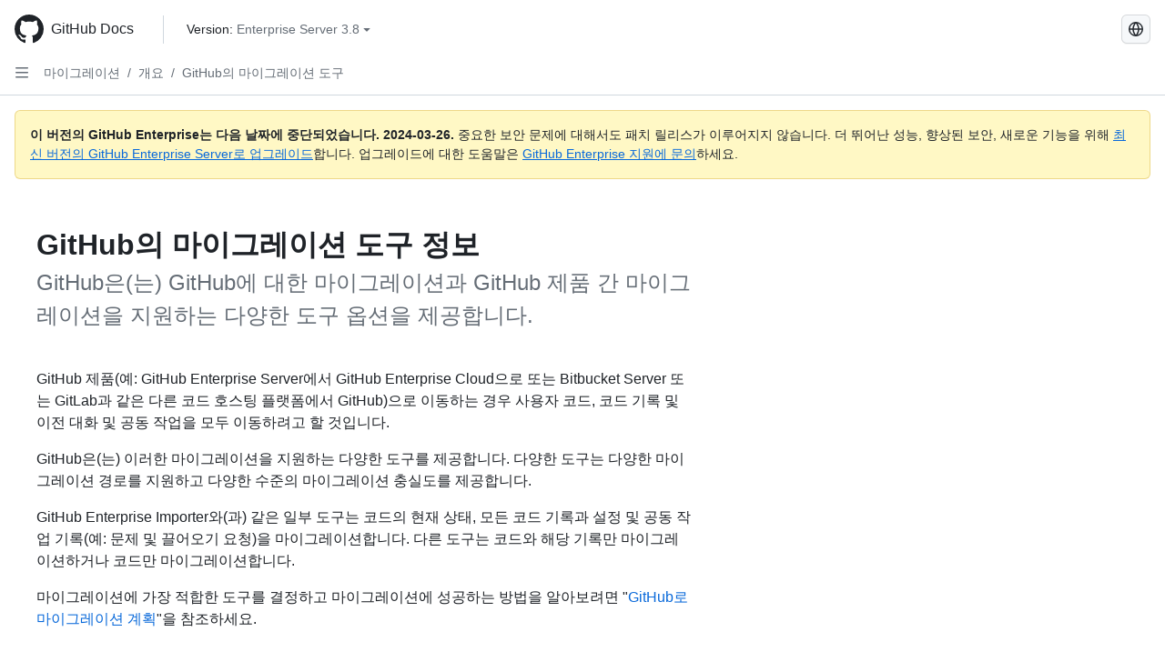

--- FILE ---
content_type: text/html; charset=utf-8
request_url: https://docs.github.com/ko/enterprise-server@3.8/migrations/overview/about-githubs-migration-tooling
body_size: 15714
content:
<!DOCTYPE html><html data-color-mode="auto" data-light-theme="light" data-dark-theme="dark" lang="ko"><head><meta charset="utf-8"><meta name="viewport" content="width=device-width, initial-scale=1"><link rel="icon" type="image/png" href="https://github.github.com/docs-ghes-3.8/assets/cb-345/images/site/favicon.png"><meta name="google-site-verification" content="c1kuD-K2HIVF635lypcsWPoD4kilo5-jA_wBFyT4uMY"><title>GitHub의 마이그레이션 도구 정보 - GitHub Enterprise Server 3.8 Docs</title><meta name="description" content="GitHub은(는) GitHub에 대한 마이그레이션과 GitHub 제품 간 마이그레이션을 지원하는 다양한 도구 옵션을 제공합니다."><link rel="alternate" hreflang="en" href="https://docs.github.com/en/enterprise-server@3.8/migrations/overview/about-githubs-migration-tooling"><link rel="alternate" hreflang="zh-Hans" href="https://docs.github.com/zh/enterprise-server@3.8/migrations/overview/about-githubs-migration-tooling"><link rel="alternate" hreflang="es" href="https://docs.github.com/es/enterprise-server@3.8/migrations/overview/about-githubs-migration-tooling"><link rel="alternate" hreflang="pt" href="https://docs.github.com/pt/enterprise-server@3.8/migrations/overview/about-githubs-migration-tooling"><link rel="alternate" hreflang="ru" href="https://docs.github.com/ru/enterprise-server@3.8/migrations/overview/about-githubs-migration-tooling"><link rel="alternate" hreflang="ja" href="https://docs.github.com/ja/enterprise-server@3.8/migrations/overview/about-githubs-migration-tooling"><link rel="alternate" hreflang="fr" href="https://docs.github.com/fr/enterprise-server@3.8/migrations/overview/about-githubs-migration-tooling"><link rel="alternate" hreflang="de" href="https://docs.github.com/de/enterprise-server@3.8/migrations/overview/about-githubs-migration-tooling"><meta name="path-language" content="ko"><meta name="path-version" content="enterprise-server@3.8"><meta name="path-product" content="migrations"><meta name="path-article" content="migrations/overview/about-githubs-migration-tooling"><meta name="page-document-type" content="article"><meta name="status" content="200"><meta property="og:site_name" content="GitHub Docs"><meta property="og:title" content="GitHub의 마이그레이션 도구 정보 - GitHub Enterprise Server 3.8 Docs"><meta property="og:type" content="article"><meta property="og:url" content="http://localhost/ko/enterprise-server@3.8/migrations/overview/about-githubs-migration-tooling"><meta property="og:image" content="https://github.githubassets.com/images/modules/open_graph/github-logo.png"><meta name="next-head-count" content="26"><link rel="preload" href="https://docs.github.com/enterprise-server@3.8/_next/static/css/ba49bc91bfa50a5d.css" as="style"><link rel="stylesheet" href="https://docs.github.com/enterprise-server@3.8/_next/static/css/ba49bc91bfa50a5d.css" data-n-g=""><link rel="preload" href="https://docs.github.com/enterprise-server@3.8/_next/static/css/02285f03c707c766.css" as="style"><link rel="stylesheet" href="https://docs.github.com/enterprise-server@3.8/_next/static/css/02285f03c707c766.css" data-n-p=""><noscript data-n-css=""></noscript><script defer="" nomodule="" src="https://docs.github.com/enterprise-server@3.8/_next/static/chunks/polyfills-c67a75d1b6f99dc8.js"></script><script src="https://docs.github.com/enterprise-server@3.8/_next/static/chunks/webpack-e887821d6b98c224.js" defer=""></script><script src="https://docs.github.com/enterprise-server@3.8/_next/static/chunks/framework-314c182fa7e2bf37.js" defer=""></script><script src="https://docs.github.com/enterprise-server@3.8/_next/static/chunks/main-3e8cbee2c2bbc6e7.js" defer=""></script><script src="https://docs.github.com/enterprise-server@3.8/_next/static/chunks/pages/_app-d05f1c460e79bcff.js" defer=""></script><script src="https://docs.github.com/enterprise-server@3.8/_next/static/chunks/0e226fb0-3edd0fe00d22e833.js" defer=""></script><script src="https://docs.github.com/enterprise-server@3.8/_next/static/chunks/1966-717fedf0e8b1ed7d.js" defer=""></script><script src="https://docs.github.com/enterprise-server@3.8/_next/static/chunks/3094-b4a1aea542d8a448.js" defer=""></script><script src="https://docs.github.com/enterprise-server@3.8/_next/static/chunks/1026-4874c380f826c1a2.js" defer=""></script><script src="https://docs.github.com/enterprise-server@3.8/_next/static/chunks/7274-a95e534a31c337e1.js" defer=""></script><script src="https://docs.github.com/enterprise-server@3.8/_next/static/chunks/9991-25bcae793faa7efd.js" defer=""></script><script src="https://docs.github.com/enterprise-server@3.8/_next/static/chunks/6298-18547e16985ae536.js" defer=""></script><script src="https://docs.github.com/enterprise-server@3.8/_next/static/chunks/8528-f81b201cb18e261b.js" defer=""></script><script src="https://docs.github.com/enterprise-server@3.8/_next/static/chunks/pages/%5BversionId%5D/%5BproductId%5D/%5B...restPage%5D-adb1b02253a1832f.js" defer=""></script><style data-styled="" data-styled-version="5.3.5">.gzcJGA{-webkit-transform:rotate(180deg);-ms-transform:rotate(180deg);transform:rotate(180deg);}/*!sc*/
.daAEFx{-webkit-transform:rotate(0deg);-ms-transform:rotate(0deg);transform:rotate(0deg);}/*!sc*/
data-styled.g5[id="Octicon-sc-9kayk9-0"]{content:"gzcJGA,daAEFx,"}/*!sc*/
.cEhRXB{-webkit-box-pack:center;-webkit-justify-content:center;-ms-flex-pack:center;justify-content:center;}/*!sc*/
.dmdEgz{display:-webkit-box;display:-webkit-flex;display:-ms-flexbox;display:flex;pointer-events:none;}/*!sc*/
.Ywlla{list-style:none;}/*!sc*/
.hROlum{display:-webkit-box;display:-webkit-flex;display:-ms-flexbox;display:flex;-webkit-flex-direction:column;-ms-flex-direction:column;flex-direction:column;-webkit-box-flex:1;-webkit-flex-grow:1;-ms-flex-positive:1;flex-grow:1;min-width:0;}/*!sc*/
.cUxMoC{display:-webkit-box;display:-webkit-flex;display:-ms-flexbox;display:flex;-webkit-box-flex:1;-webkit-flex-grow:1;-ms-flex-positive:1;flex-grow:1;}/*!sc*/
.iGPchh{-webkit-box-flex:1;-webkit-flex-grow:1;-ms-flex-positive:1;flex-grow:1;font-weight:400;}/*!sc*/
.bQYDur{height:20px;-webkit-flex-shrink:0;-ms-flex-negative:0;flex-shrink:0;color:#656d76;margin-left:8px;font-weight:initial;}/*!sc*/
[data-variant="danger"]:hover .Box-sc-g0xbh4-0,[data-variant="danger"]:active .bQYDur{color:#1F2328;}/*!sc*/
.enEvIH{padding:0;margin:0;display:block;}/*!sc*/
.enEvIH *{font-size:14px;}/*!sc*/
.gMkIpo{padding:0;margin:0;display:none;}/*!sc*/
.gMkIpo *{font-size:14px;}/*!sc*/
.eQiQea{grid-area:topper;}/*!sc*/
.ijSsTo{grid-area:intro;}/*!sc*/
.giVcWX{-webkit-align-self:flex-start;-ms-flex-item-align:start;align-self:flex-start;grid-area:sidebar;}/*!sc*/
.kohLxz{grid-area:content;}/*!sc*/
data-styled.g6[id="Box-sc-g0xbh4-0"]{content:"cEhRXB,dmdEgz,Ywlla,hROlum,cUxMoC,iGPchh,bQYDur,enEvIH,gMkIpo,eQiQea,ijSsTo,giVcWX,kohLxz,"}/*!sc*/
.hgjakc{margin:0;padding-inline-start:0;padding-top:8px;padding-bottom:8px;}/*!sc*/
data-styled.g23[id="List__ListBox-sc-1x7olzq-0"]{content:"hgjakc,"}/*!sc*/
.fOqRlj{position:relative;display:-webkit-box;display:-webkit-flex;display:-ms-flexbox;display:flex;padding-left:8px;padding-right:8px;padding-top:6px;padding-bottom:6px;line-height:20px;min-height:5px;margin-left:8px;margin-right:8px;border-radius:6px;-webkit-transition:background 33.333ms linear;transition:background 33.333ms linear;color:#1F2328;cursor:pointer;-webkit-appearance:none;-moz-appearance:none;appearance:none;background:unset;border:unset;width:calc(100% - 16px);font-family:unset;text-align:unset;margin-top:unset;margin-bottom:unset;}/*!sc*/
.fOqRlj[aria-disabled]{cursor:not-allowed;}/*!sc*/
.fOqRlj[aria-disabled] [data-component="ActionList.Checkbox"]{cursor:not-allowed;background-color:var(--color-input-disabled-bg,rgba(175,184,193,0.2));border-color:var(--color-input-disabled-bg,rgba(175,184,193,0.2));}/*!sc*/
@media (hover:hover) and (pointer:fine){.fOqRlj:hover:not([aria-disabled]){background-color:rgba(208,215,222,0.32);color:#1F2328;box-shadow:inset 0 0 0 max(1px,0.0625rem) rgba(0,0,0,0);}.fOqRlj:focus-visible,.fOqRlj > a:focus-visible{outline:none;border:2 solid;box-shadow:0 0 0 2px #0969da;}.fOqRlj:active:not([aria-disabled]){background-color:rgba(208,215,222,0.48);color:#1F2328;}}/*!sc*/
@media (forced-colors:active){.fOqRlj:focus{outline:solid 1px transparent !important;}}/*!sc*/
.fOqRlj [data-component="ActionList.Item--DividerContainer"]{position:relative;}/*!sc*/
.fOqRlj [data-component="ActionList.Item--DividerContainer"]::before{content:" ";display:block;position:absolute;width:100%;top:-7px;border:0 solid;border-top-width:0;border-color:var(--divider-color,transparent);}/*!sc*/
.fOqRlj:not(:first-of-type){--divider-color:rgba(208,215,222,0.48);}/*!sc*/
[data-component="ActionList.Divider"] + .Item__LiBox-sc-yeql7o-0{--divider-color:transparent !important;}/*!sc*/
.fOqRlj:hover:not([aria-disabled]),.fOqRlj:focus:not([aria-disabled]),.fOqRlj[data-focus-visible-added]:not([aria-disabled]){--divider-color:transparent;}/*!sc*/
.fOqRlj:hover:not([aria-disabled]) + .Item__LiBox-sc-yeql7o-0,.fOqRlj[data-focus-visible-added] + li{--divider-color:transparent;}/*!sc*/
.hclmJd{position:relative;display:-webkit-box;display:-webkit-flex;display:-ms-flexbox;display:flex;padding-left:0;padding-right:0;font-size:14px;padding-top:0;padding-bottom:0;line-height:20px;min-height:5px;margin-left:8px;margin-right:8px;border-radius:6px;-webkit-transition:background 33.333ms linear;transition:background 33.333ms linear;color:#1F2328;cursor:pointer;-webkit-appearance:none;-moz-appearance:none;appearance:none;background:unset;border:unset;width:calc(100% - 16px);font-family:unset;text-align:unset;margin-top:unset;margin-bottom:unset;font-weight:600;background-color:rgba(208,215,222,0.24);}/*!sc*/
.hclmJd[aria-disabled]{cursor:not-allowed;}/*!sc*/
.hclmJd[aria-disabled] [data-component="ActionList.Checkbox"]{cursor:not-allowed;background-color:var(--color-input-disabled-bg,rgba(175,184,193,0.2));border-color:var(--color-input-disabled-bg,rgba(175,184,193,0.2));}/*!sc*/
@media (hover:hover) and (pointer:fine){.hclmJd:hover:not([aria-disabled]){background-color:rgba(208,215,222,0.32);color:#1F2328;box-shadow:inset 0 0 0 max(1px,0.0625rem) rgba(0,0,0,0);}.hclmJd:focus-visible,.hclmJd > a:focus-visible{outline:none;border:2 solid;box-shadow:0 0 0 2px #0969da;}.hclmJd:active:not([aria-disabled]){background-color:rgba(208,215,222,0.48);color:#1F2328;}}/*!sc*/
@media (forced-colors:active){.hclmJd:focus{outline:solid 1px transparent !important;}}/*!sc*/
.hclmJd [data-component="ActionList.Item--DividerContainer"]{position:relative;}/*!sc*/
.hclmJd [data-component="ActionList.Item--DividerContainer"]::before{content:" ";display:block;position:absolute;width:100%;top:-7px;border:0 solid;border-top-width:0;border-color:var(--divider-color,transparent);}/*!sc*/
.hclmJd:not(:first-of-type){--divider-color:rgba(208,215,222,0.48);}/*!sc*/
[data-component="ActionList.Divider"] + .Item__LiBox-sc-yeql7o-0{--divider-color:transparent !important;}/*!sc*/
.hclmJd:hover:not([aria-disabled]),.hclmJd:focus:not([aria-disabled]),.hclmJd[data-focus-visible-added]:not([aria-disabled]){--divider-color:transparent;}/*!sc*/
.hclmJd:hover:not([aria-disabled]) + .Item__LiBox-sc-yeql7o-0,.hclmJd[data-focus-visible-added] + li{--divider-color:transparent;}/*!sc*/
.hclmJd::after{position:absolute;top:calc(50% - 12px);left:-8px;width:4px;height:24px;content:"";background-color:#0969da;border-radius:6px;}/*!sc*/
.bFlTuc{position:relative;display:-webkit-box;display:-webkit-flex;display:-ms-flexbox;display:flex;padding-left:0;padding-right:0;font-size:14px;padding-top:0;padding-bottom:0;line-height:20px;min-height:5px;margin-left:8px;margin-right:8px;border-radius:6px;-webkit-transition:background 33.333ms linear;transition:background 33.333ms linear;color:#1F2328;cursor:pointer;-webkit-appearance:none;-moz-appearance:none;appearance:none;background:unset;border:unset;width:calc(100% - 16px);font-family:unset;text-align:unset;margin-top:unset;margin-bottom:unset;}/*!sc*/
.bFlTuc[aria-disabled]{cursor:not-allowed;}/*!sc*/
.bFlTuc[aria-disabled] [data-component="ActionList.Checkbox"]{cursor:not-allowed;background-color:var(--color-input-disabled-bg,rgba(175,184,193,0.2));border-color:var(--color-input-disabled-bg,rgba(175,184,193,0.2));}/*!sc*/
@media (hover:hover) and (pointer:fine){.bFlTuc:hover:not([aria-disabled]){background-color:rgba(208,215,222,0.32);color:#1F2328;box-shadow:inset 0 0 0 max(1px,0.0625rem) rgba(0,0,0,0);}.bFlTuc:focus-visible,.bFlTuc > a:focus-visible{outline:none;border:2 solid;box-shadow:0 0 0 2px #0969da;}.bFlTuc:active:not([aria-disabled]){background-color:rgba(208,215,222,0.48);color:#1F2328;}}/*!sc*/
@media (forced-colors:active){.bFlTuc:focus{outline:solid 1px transparent !important;}}/*!sc*/
.bFlTuc [data-component="ActionList.Item--DividerContainer"]{position:relative;}/*!sc*/
.bFlTuc [data-component="ActionList.Item--DividerContainer"]::before{content:" ";display:block;position:absolute;width:100%;top:-7px;border:0 solid;border-top-width:0;border-color:var(--divider-color,transparent);}/*!sc*/
.bFlTuc:not(:first-of-type){--divider-color:rgba(208,215,222,0.48);}/*!sc*/
[data-component="ActionList.Divider"] + .Item__LiBox-sc-yeql7o-0{--divider-color:transparent !important;}/*!sc*/
.bFlTuc:hover:not([aria-disabled]),.bFlTuc:focus:not([aria-disabled]),.bFlTuc[data-focus-visible-added]:not([aria-disabled]){--divider-color:transparent;}/*!sc*/
.bFlTuc:hover:not([aria-disabled]) + .Item__LiBox-sc-yeql7o-0,.bFlTuc[data-focus-visible-added] + li{--divider-color:transparent;}/*!sc*/
.etDjxF{position:relative;display:-webkit-box;display:-webkit-flex;display:-ms-flexbox;display:flex;padding-left:16px;padding-right:8px;font-size:12px;padding-top:6px;padding-bottom:6px;line-height:20px;min-height:5px;margin-left:8px;margin-right:8px;border-radius:6px;-webkit-transition:background 33.333ms linear;transition:background 33.333ms linear;color:#1F2328;cursor:pointer;-webkit-appearance:none;-moz-appearance:none;appearance:none;background:unset;border:unset;width:calc(100% - 16px);font-family:unset;text-align:unset;margin-top:unset;margin-bottom:unset;}/*!sc*/
.etDjxF[aria-disabled]{cursor:not-allowed;}/*!sc*/
.etDjxF[aria-disabled] [data-component="ActionList.Checkbox"]{cursor:not-allowed;background-color:var(--color-input-disabled-bg,rgba(175,184,193,0.2));border-color:var(--color-input-disabled-bg,rgba(175,184,193,0.2));}/*!sc*/
@media (hover:hover) and (pointer:fine){.etDjxF:hover:not([aria-disabled]){background-color:rgba(208,215,222,0.32);color:#1F2328;box-shadow:inset 0 0 0 max(1px,0.0625rem) rgba(0,0,0,0);}.etDjxF:focus-visible,.etDjxF > a:focus-visible{outline:none;border:2 solid;box-shadow:0 0 0 2px #0969da;}.etDjxF:active:not([aria-disabled]){background-color:rgba(208,215,222,0.48);color:#1F2328;}}/*!sc*/
@media (forced-colors:active){.etDjxF:focus{outline:solid 1px transparent !important;}}/*!sc*/
.etDjxF [data-component="ActionList.Item--DividerContainer"]{position:relative;}/*!sc*/
.etDjxF [data-component="ActionList.Item--DividerContainer"]::before{content:" ";display:block;position:absolute;width:100%;top:-7px;border:0 solid;border-top-width:0;border-color:var(--divider-color,transparent);}/*!sc*/
.etDjxF:not(:first-of-type){--divider-color:rgba(208,215,222,0.48);}/*!sc*/
[data-component="ActionList.Divider"] + .Item__LiBox-sc-yeql7o-0{--divider-color:transparent !important;}/*!sc*/
.etDjxF:hover:not([aria-disabled]),.etDjxF:focus:not([aria-disabled]),.etDjxF[data-focus-visible-added]:not([aria-disabled]){--divider-color:transparent;}/*!sc*/
.etDjxF:hover:not([aria-disabled]) + .Item__LiBox-sc-yeql7o-0,.etDjxF[data-focus-visible-added] + li{--divider-color:transparent;}/*!sc*/
data-styled.g25[id="Item__LiBox-sc-yeql7o-0"]{content:"fOqRlj,hclmJd,bFlTuc,etDjxF,"}/*!sc*/
.cyYuMS{color:#0969da;-webkit-text-decoration:none;text-decoration:none;padding-left:16px;padding-right:8px;padding-top:6px;padding-bottom:6px;display:-webkit-box;display:-webkit-flex;display:-ms-flexbox;display:flex;-webkit-box-flex:1;-webkit-flex-grow:1;-ms-flex-positive:1;flex-grow:1;border-radius:6px;color:inherit;font-size:12px;font-weight:400;}/*!sc*/
.cyYuMS:hover{-webkit-text-decoration:underline;text-decoration:underline;}/*!sc*/
.cyYuMS:is(button){display:inline-block;padding:0;font-size:inherit;white-space:nowrap;cursor:pointer;-webkit-user-select:none;-moz-user-select:none;-ms-user-select:none;user-select:none;background-color:transparent;border:0;-webkit-appearance:none;-moz-appearance:none;appearance:none;}/*!sc*/
.cyYuMS:hover{color:inherit;-webkit-text-decoration:none;text-decoration:none;}/*!sc*/
.cOkRrb{color:#0969da;-webkit-text-decoration:none;text-decoration:none;padding-left:24px;padding-right:8px;padding-top:6px;padding-bottom:6px;display:-webkit-box;display:-webkit-flex;display:-ms-flexbox;display:flex;-webkit-box-flex:1;-webkit-flex-grow:1;-ms-flex-positive:1;flex-grow:1;border-radius:6px;color:inherit;font-size:12px;font-weight:400;}/*!sc*/
.cOkRrb:hover{-webkit-text-decoration:underline;text-decoration:underline;}/*!sc*/
.cOkRrb:is(button){display:inline-block;padding:0;font-size:inherit;white-space:nowrap;cursor:pointer;-webkit-user-select:none;-moz-user-select:none;-ms-user-select:none;user-select:none;background-color:transparent;border:0;-webkit-appearance:none;-moz-appearance:none;appearance:none;}/*!sc*/
.cOkRrb:hover{color:inherit;-webkit-text-decoration:none;text-decoration:none;}/*!sc*/
data-styled.g26[id="Link__StyledLink-sc-14289xe-0"]{content:"cyYuMS,cOkRrb,"}/*!sc*/
.kmxwYj{border-radius:6px;border:1px solid;border-color:transparent;font-family:inherit;font-weight:500;font-size:14px;cursor:pointer;-webkit-appearance:none;-moz-appearance:none;appearance:none;-webkit-user-select:none;-moz-user-select:none;-ms-user-select:none;user-select:none;-webkit-text-decoration:none;text-decoration:none;text-align:center;display:-webkit-box;display:-webkit-flex;display:-ms-flexbox;display:flex;-webkit-align-items:center;-webkit-box-align:center;-ms-flex-align:center;align-items:center;-webkit-box-pack:justify;-webkit-justify-content:space-between;-ms-flex-pack:justify;justify-content:space-between;height:32px;padding:0 12px;gap:8px;min-width:-webkit-max-content;min-width:-moz-max-content;min-width:max-content;-webkit-transition:80ms cubic-bezier(0.65,0,0.35,1);transition:80ms cubic-bezier(0.65,0,0.35,1);-webkit-transition-property:color,fill,background-color,border-color;transition-property:color,fill,background-color,border-color;color:#24292f;background-color:transparent;box-shadow:none;}/*!sc*/
.kmxwYj:focus:not(:disabled){box-shadow:none;outline:2px solid #0969da;outline-offset:-2px;}/*!sc*/
.kmxwYj:focus:not(:disabled):not(:focus-visible){outline:solid 1px transparent;}/*!sc*/
.kmxwYj:focus-visible:not(:disabled){box-shadow:none;outline:2px solid #0969da;outline-offset:-2px;}/*!sc*/
.kmxwYj[href]{display:-webkit-inline-box;display:-webkit-inline-flex;display:-ms-inline-flexbox;display:inline-flex;}/*!sc*/
.kmxwYj[href]:hover{-webkit-text-decoration:none;text-decoration:none;}/*!sc*/
.kmxwYj:hover{-webkit-transition-duration:80ms;transition-duration:80ms;}/*!sc*/
.kmxwYj:active{-webkit-transition:none;transition:none;}/*!sc*/
.kmxwYj:disabled{cursor:not-allowed;box-shadow:none;color:#8c959f;}/*!sc*/
.kmxwYj:disabled [data-component=ButtonCounter],.kmxwYj:disabled [data-component="leadingVisual"],.kmxwYj:disabled [data-component="trailingAction"]{color:inherit;}/*!sc*/
@media (forced-colors:active){.kmxwYj:focus{outline:solid 1px transparent;}}/*!sc*/
.kmxwYj [data-component=ButtonCounter]{font-size:12px;}/*!sc*/
.kmxwYj[data-component=IconButton]{display:inline-grid;padding:unset;place-content:center;width:32px;min-width:unset;}/*!sc*/
.kmxwYj[data-size="small"]{padding:0 8px;height:28px;gap:4px;font-size:12px;}/*!sc*/
.kmxwYj[data-size="small"] [data-component="text"]{line-height:calc(20 / 12);}/*!sc*/
.kmxwYj[data-size="small"] [data-component=ButtonCounter]{font-size:12px;}/*!sc*/
.kmxwYj[data-size="small"] [data-component="buttonContent"] > :not(:last-child){margin-right:4px;}/*!sc*/
.kmxwYj[data-size="small"][data-component=IconButton]{width:28px;padding:unset;}/*!sc*/
.kmxwYj[data-size="large"]{padding:0 16px;height:40px;gap:8px;}/*!sc*/
.kmxwYj[data-size="large"] [data-component="buttonContent"] > :not(:last-child){margin-right:8px;}/*!sc*/
.kmxwYj[data-size="large"][data-component=IconButton]{width:40px;padding:unset;}/*!sc*/
.kmxwYj[data-block="block"]{width:100%;}/*!sc*/
.kmxwYj [data-component="leadingVisual"]{grid-area:leadingVisual;color:#656d76;}/*!sc*/
.kmxwYj [data-component="text"]{grid-area:text;line-height:calc(20/14);white-space:nowrap;}/*!sc*/
.kmxwYj [data-component="trailingVisual"]{grid-area:trailingVisual;}/*!sc*/
.kmxwYj [data-component="trailingAction"]{margin-right:-4px;color:#656d76;}/*!sc*/
.kmxwYj [data-component="buttonContent"]{-webkit-flex:1 0 auto;-ms-flex:1 0 auto;flex:1 0 auto;display:grid;grid-template-areas:"leadingVisual text trailingVisual";grid-template-columns:min-content minmax(0,auto) min-content;-webkit-align-items:center;-webkit-box-align:center;-ms-flex-align:center;align-items:center;-webkit-align-content:center;-ms-flex-line-pack:center;align-content:center;}/*!sc*/
.kmxwYj [data-component="buttonContent"] > :not(:last-child){margin-right:8px;}/*!sc*/
.kmxwYj:hover:not([disabled]){background-color:rgba(208,215,222,0.32);}/*!sc*/
.kmxwYj:active:not([disabled]){background-color:rgba(208,215,222,0.48);}/*!sc*/
.kmxwYj[aria-expanded=true]{background-color:rgba(208,215,222,0.24);}/*!sc*/
.kmxwYj[data-component="IconButton"][data-no-visuals]{color:#656d76;}/*!sc*/
.kmxwYj[data-no-visuals]{color:#0969da;}/*!sc*/
.kmxwYj:has([data-component="ButtonCounter"]){color:#24292f;}/*!sc*/
.kmxwYj:disabled[data-no-visuals]{color:#8c959f;}/*!sc*/
.kmxwYj:disabled[data-no-visuals] [data-component=ButtonCounter]{color:inherit;}/*!sc*/
.kmxwYj{height:auto;text-align:left;}/*!sc*/
.kmxwYj span:first-child{display:inline;}/*!sc*/
.ctzMFf{border-radius:6px;border:1px solid;border-color:var(--button-default-borderColor-rest,rgba(31,35,40,0.15));font-family:inherit;font-weight:500;font-size:14px;cursor:pointer;-webkit-appearance:none;-moz-appearance:none;appearance:none;-webkit-user-select:none;-moz-user-select:none;-ms-user-select:none;user-select:none;-webkit-text-decoration:none;text-decoration:none;text-align:center;display:-webkit-box;display:-webkit-flex;display:-ms-flexbox;display:flex;-webkit-align-items:center;-webkit-box-align:center;-ms-flex-align:center;align-items:center;-webkit-box-pack:justify;-webkit-justify-content:space-between;-ms-flex-pack:justify;justify-content:space-between;height:32px;padding:0 12px;gap:8px;min-width:-webkit-max-content;min-width:-moz-max-content;min-width:max-content;-webkit-transition:80ms cubic-bezier(0.65,0,0.35,1);transition:80ms cubic-bezier(0.65,0,0.35,1);-webkit-transition-property:color,fill,background-color,border-color;transition-property:color,fill,background-color,border-color;color:#24292f;background-color:#f6f8fa;box-shadow:0 1px 0 rgba(31,35,40,0.04),inset 0 1px 0 rgba(255,255,255,0.25);}/*!sc*/
.ctzMFf:focus:not(:disabled){box-shadow:none;outline:2px solid #0969da;outline-offset:-2px;}/*!sc*/
.ctzMFf:focus:not(:disabled):not(:focus-visible){outline:solid 1px transparent;}/*!sc*/
.ctzMFf:focus-visible:not(:disabled){box-shadow:none;outline:2px solid #0969da;outline-offset:-2px;}/*!sc*/
.ctzMFf[href]{display:-webkit-inline-box;display:-webkit-inline-flex;display:-ms-inline-flexbox;display:inline-flex;}/*!sc*/
.ctzMFf[href]:hover{-webkit-text-decoration:none;text-decoration:none;}/*!sc*/
.ctzMFf:hover{-webkit-transition-duration:80ms;transition-duration:80ms;}/*!sc*/
.ctzMFf:active{-webkit-transition:none;transition:none;}/*!sc*/
.ctzMFf:disabled{cursor:not-allowed;box-shadow:none;color:#8c959f;}/*!sc*/
.ctzMFf:disabled [data-component=ButtonCounter]{color:inherit;}/*!sc*/
@media (forced-colors:active){.ctzMFf:focus{outline:solid 1px transparent;}}/*!sc*/
.ctzMFf [data-component=ButtonCounter]{font-size:12px;}/*!sc*/
.ctzMFf[data-component=IconButton]{display:inline-grid;padding:unset;place-content:center;width:32px;min-width:unset;}/*!sc*/
.ctzMFf[data-size="small"]{padding:0 8px;height:28px;gap:4px;font-size:12px;}/*!sc*/
.ctzMFf[data-size="small"] [data-component="text"]{line-height:calc(20 / 12);}/*!sc*/
.ctzMFf[data-size="small"] [data-component=ButtonCounter]{font-size:12px;}/*!sc*/
.ctzMFf[data-size="small"] [data-component="buttonContent"] > :not(:last-child){margin-right:4px;}/*!sc*/
.ctzMFf[data-size="small"][data-component=IconButton]{width:28px;padding:unset;}/*!sc*/
.ctzMFf[data-size="large"]{padding:0 16px;height:40px;gap:8px;}/*!sc*/
.ctzMFf[data-size="large"] [data-component="buttonContent"] > :not(:last-child){margin-right:8px;}/*!sc*/
.ctzMFf[data-size="large"][data-component=IconButton]{width:40px;padding:unset;}/*!sc*/
.ctzMFf[data-block="block"]{width:100%;}/*!sc*/
.ctzMFf [data-component="leadingVisual"]{grid-area:leadingVisual;}/*!sc*/
.ctzMFf [data-component="text"]{grid-area:text;line-height:calc(20/14);white-space:nowrap;}/*!sc*/
.ctzMFf [data-component="trailingVisual"]{grid-area:trailingVisual;}/*!sc*/
.ctzMFf [data-component="trailingAction"]{margin-right:-4px;}/*!sc*/
.ctzMFf [data-component="buttonContent"]{-webkit-flex:1 0 auto;-ms-flex:1 0 auto;flex:1 0 auto;display:grid;grid-template-areas:"leadingVisual text trailingVisual";grid-template-columns:min-content minmax(0,auto) min-content;-webkit-align-items:center;-webkit-box-align:center;-ms-flex-align:center;align-items:center;-webkit-align-content:center;-ms-flex-line-pack:center;align-content:center;}/*!sc*/
.ctzMFf [data-component="buttonContent"] > :not(:last-child){margin-right:8px;}/*!sc*/
.ctzMFf:hover:not([disabled]){background-color:#f3f4f6;border-color:var(--button-default-borderColor-hover,rgba(31,35,40,0.15));}/*!sc*/
.ctzMFf:active:not([disabled]){background-color:hsla(220,14%,93%,1);border-color:var(--button-default-borderColor-active,rgba(31,35,40,0.15));}/*!sc*/
.ctzMFf[aria-expanded=true]{background-color:hsla(220,14%,93%,1);border-color:var(--button-default-borderColor-active,rgba(31,35,40,0.15));}/*!sc*/
.ctzMFf [data-component="leadingVisual"],.ctzMFf [data-component="trailingVisual"],.ctzMFf [data-component="trailingAction"]{color:var(--button-color,#656d76);}/*!sc*/
.ctzMFf[data-no-visuals]{border-top-left-radius:unset;border-bottom-left-radius:unset;}/*!sc*/
.gPJIFz{border-radius:6px;border:1px solid;border-color:var(--button-default-borderColor-rest,rgba(31,35,40,0.15));font-family:inherit;font-weight:500;font-size:14px;cursor:pointer;-webkit-appearance:none;-moz-appearance:none;appearance:none;-webkit-user-select:none;-moz-user-select:none;-ms-user-select:none;user-select:none;-webkit-text-decoration:none;text-decoration:none;text-align:center;display:-webkit-box;display:-webkit-flex;display:-ms-flexbox;display:flex;-webkit-align-items:center;-webkit-box-align:center;-ms-flex-align:center;align-items:center;-webkit-box-pack:justify;-webkit-justify-content:space-between;-ms-flex-pack:justify;justify-content:space-between;height:32px;padding:0 12px;gap:8px;min-width:-webkit-max-content;min-width:-moz-max-content;min-width:max-content;-webkit-transition:80ms cubic-bezier(0.65,0,0.35,1);transition:80ms cubic-bezier(0.65,0,0.35,1);-webkit-transition-property:color,fill,background-color,border-color;transition-property:color,fill,background-color,border-color;color:#24292f;background-color:#f6f8fa;box-shadow:0 1px 0 rgba(31,35,40,0.04),inset 0 1px 0 rgba(255,255,255,0.25);}/*!sc*/
.gPJIFz:focus:not(:disabled){box-shadow:none;outline:2px solid #0969da;outline-offset:-2px;}/*!sc*/
.gPJIFz:focus:not(:disabled):not(:focus-visible){outline:solid 1px transparent;}/*!sc*/
.gPJIFz:focus-visible:not(:disabled){box-shadow:none;outline:2px solid #0969da;outline-offset:-2px;}/*!sc*/
.gPJIFz[href]{display:-webkit-inline-box;display:-webkit-inline-flex;display:-ms-inline-flexbox;display:inline-flex;}/*!sc*/
.gPJIFz[href]:hover{-webkit-text-decoration:none;text-decoration:none;}/*!sc*/
.gPJIFz:hover{-webkit-transition-duration:80ms;transition-duration:80ms;}/*!sc*/
.gPJIFz:active{-webkit-transition:none;transition:none;}/*!sc*/
.gPJIFz:disabled{cursor:not-allowed;box-shadow:none;color:#8c959f;}/*!sc*/
.gPJIFz:disabled [data-component=ButtonCounter]{color:inherit;}/*!sc*/
@media (forced-colors:active){.gPJIFz:focus{outline:solid 1px transparent;}}/*!sc*/
.gPJIFz [data-component=ButtonCounter]{font-size:12px;}/*!sc*/
.gPJIFz[data-component=IconButton]{display:inline-grid;padding:unset;place-content:center;width:32px;min-width:unset;}/*!sc*/
.gPJIFz[data-size="small"]{padding:0 8px;height:28px;gap:4px;font-size:12px;}/*!sc*/
.gPJIFz[data-size="small"] [data-component="text"]{line-height:calc(20 / 12);}/*!sc*/
.gPJIFz[data-size="small"] [data-component=ButtonCounter]{font-size:12px;}/*!sc*/
.gPJIFz[data-size="small"] [data-component="buttonContent"] > :not(:last-child){margin-right:4px;}/*!sc*/
.gPJIFz[data-size="small"][data-component=IconButton]{width:28px;padding:unset;}/*!sc*/
.gPJIFz[data-size="large"]{padding:0 16px;height:40px;gap:8px;}/*!sc*/
.gPJIFz[data-size="large"] [data-component="buttonContent"] > :not(:last-child){margin-right:8px;}/*!sc*/
.gPJIFz[data-size="large"][data-component=IconButton]{width:40px;padding:unset;}/*!sc*/
.gPJIFz[data-block="block"]{width:100%;}/*!sc*/
.gPJIFz [data-component="leadingVisual"]{grid-area:leadingVisual;}/*!sc*/
.gPJIFz [data-component="text"]{grid-area:text;line-height:calc(20/14);white-space:nowrap;}/*!sc*/
.gPJIFz [data-component="trailingVisual"]{grid-area:trailingVisual;}/*!sc*/
.gPJIFz [data-component="trailingAction"]{margin-right:-4px;}/*!sc*/
.gPJIFz [data-component="buttonContent"]{-webkit-flex:1 0 auto;-ms-flex:1 0 auto;flex:1 0 auto;display:grid;grid-template-areas:"leadingVisual text trailingVisual";grid-template-columns:min-content minmax(0,auto) min-content;-webkit-align-items:center;-webkit-box-align:center;-ms-flex-align:center;align-items:center;-webkit-align-content:center;-ms-flex-line-pack:center;align-content:center;}/*!sc*/
.gPJIFz [data-component="buttonContent"] > :not(:last-child){margin-right:8px;}/*!sc*/
.gPJIFz:hover:not([disabled]){background-color:#f3f4f6;border-color:var(--button-default-borderColor-hover,rgba(31,35,40,0.15));}/*!sc*/
.gPJIFz:active:not([disabled]){background-color:hsla(220,14%,93%,1);border-color:var(--button-default-borderColor-active,rgba(31,35,40,0.15));}/*!sc*/
.gPJIFz[aria-expanded=true]{background-color:hsla(220,14%,93%,1);border-color:var(--button-default-borderColor-active,rgba(31,35,40,0.15));}/*!sc*/
.gPJIFz [data-component="leadingVisual"],.gPJIFz [data-component="trailingVisual"],.gPJIFz [data-component="trailingAction"]{color:var(--button-color,#656d76);}/*!sc*/
.lfyvAm{border-radius:6px;border:1px solid;border-color:var(--button-default-borderColor-rest,rgba(31,35,40,0.15));font-family:inherit;font-weight:500;font-size:14px;cursor:pointer;-webkit-appearance:none;-moz-appearance:none;appearance:none;-webkit-user-select:none;-moz-user-select:none;-ms-user-select:none;user-select:none;-webkit-text-decoration:none;text-decoration:none;text-align:center;display:-webkit-box;display:-webkit-flex;display:-ms-flexbox;display:flex;-webkit-align-items:center;-webkit-box-align:center;-ms-flex-align:center;align-items:center;-webkit-box-pack:justify;-webkit-justify-content:space-between;-ms-flex-pack:justify;justify-content:space-between;height:32px;padding:0 12px;gap:8px;min-width:-webkit-max-content;min-width:-moz-max-content;min-width:max-content;-webkit-transition:80ms cubic-bezier(0.65,0,0.35,1);transition:80ms cubic-bezier(0.65,0,0.35,1);-webkit-transition-property:color,fill,background-color,border-color;transition-property:color,fill,background-color,border-color;color:#24292f;background-color:#f6f8fa;box-shadow:0 1px 0 rgba(31,35,40,0.04),inset 0 1px 0 rgba(255,255,255,0.25);}/*!sc*/
.lfyvAm:focus:not(:disabled){box-shadow:none;outline:2px solid #0969da;outline-offset:-2px;}/*!sc*/
.lfyvAm:focus:not(:disabled):not(:focus-visible){outline:solid 1px transparent;}/*!sc*/
.lfyvAm:focus-visible:not(:disabled){box-shadow:none;outline:2px solid #0969da;outline-offset:-2px;}/*!sc*/
.lfyvAm[href]{display:-webkit-inline-box;display:-webkit-inline-flex;display:-ms-inline-flexbox;display:inline-flex;}/*!sc*/
.lfyvAm[href]:hover{-webkit-text-decoration:none;text-decoration:none;}/*!sc*/
.lfyvAm:hover{-webkit-transition-duration:80ms;transition-duration:80ms;}/*!sc*/
.lfyvAm:active{-webkit-transition:none;transition:none;}/*!sc*/
.lfyvAm:disabled{cursor:not-allowed;box-shadow:none;color:#8c959f;}/*!sc*/
.lfyvAm:disabled [data-component=ButtonCounter]{color:inherit;}/*!sc*/
@media (forced-colors:active){.lfyvAm:focus{outline:solid 1px transparent;}}/*!sc*/
.lfyvAm [data-component=ButtonCounter]{font-size:12px;}/*!sc*/
.lfyvAm[data-component=IconButton]{display:inline-grid;padding:unset;place-content:center;width:32px;min-width:unset;}/*!sc*/
.lfyvAm[data-size="small"]{padding:0 8px;height:28px;gap:4px;font-size:12px;}/*!sc*/
.lfyvAm[data-size="small"] [data-component="text"]{line-height:calc(20 / 12);}/*!sc*/
.lfyvAm[data-size="small"] [data-component=ButtonCounter]{font-size:12px;}/*!sc*/
.lfyvAm[data-size="small"] [data-component="buttonContent"] > :not(:last-child){margin-right:4px;}/*!sc*/
.lfyvAm[data-size="small"][data-component=IconButton]{width:28px;padding:unset;}/*!sc*/
.lfyvAm[data-size="large"]{padding:0 16px;height:40px;gap:8px;}/*!sc*/
.lfyvAm[data-size="large"] [data-component="buttonContent"] > :not(:last-child){margin-right:8px;}/*!sc*/
.lfyvAm[data-size="large"][data-component=IconButton]{width:40px;padding:unset;}/*!sc*/
.lfyvAm[data-block="block"]{width:100%;}/*!sc*/
.lfyvAm [data-component="leadingVisual"]{grid-area:leadingVisual;}/*!sc*/
.lfyvAm [data-component="text"]{grid-area:text;line-height:calc(20/14);white-space:nowrap;}/*!sc*/
.lfyvAm [data-component="trailingVisual"]{grid-area:trailingVisual;}/*!sc*/
.lfyvAm [data-component="trailingAction"]{margin-right:-4px;}/*!sc*/
.lfyvAm [data-component="buttonContent"]{-webkit-flex:1 0 auto;-ms-flex:1 0 auto;flex:1 0 auto;display:grid;grid-template-areas:"leadingVisual text trailingVisual";grid-template-columns:min-content minmax(0,auto) min-content;-webkit-align-items:center;-webkit-box-align:center;-ms-flex-align:center;align-items:center;-webkit-align-content:center;-ms-flex-line-pack:center;align-content:center;}/*!sc*/
.lfyvAm [data-component="buttonContent"] > :not(:last-child){margin-right:8px;}/*!sc*/
.lfyvAm:hover:not([disabled]){background-color:#f3f4f6;border-color:var(--button-default-borderColor-hover,rgba(31,35,40,0.15));}/*!sc*/
.lfyvAm:active:not([disabled]){background-color:hsla(220,14%,93%,1);border-color:var(--button-default-borderColor-active,rgba(31,35,40,0.15));}/*!sc*/
.lfyvAm[aria-expanded=true]{background-color:hsla(220,14%,93%,1);border-color:var(--button-default-borderColor-active,rgba(31,35,40,0.15));}/*!sc*/
.lfyvAm [data-component="leadingVisual"],.lfyvAm [data-component="trailingVisual"],.lfyvAm [data-component="trailingAction"]{color:var(--button-color,#656d76);}/*!sc*/
.lfyvAm[data-no-visuals]{display:none;}/*!sc*/
.LjTFK{border-radius:6px;border:1px solid;border-color:var(--button-default-borderColor-rest,rgba(31,35,40,0.15));font-family:inherit;font-weight:500;font-size:14px;cursor:pointer;-webkit-appearance:none;-moz-appearance:none;appearance:none;-webkit-user-select:none;-moz-user-select:none;-ms-user-select:none;user-select:none;-webkit-text-decoration:none;text-decoration:none;text-align:center;display:-webkit-box;display:-webkit-flex;display:-ms-flexbox;display:flex;-webkit-align-items:center;-webkit-box-align:center;-ms-flex-align:center;align-items:center;-webkit-box-pack:justify;-webkit-justify-content:space-between;-ms-flex-pack:justify;justify-content:space-between;height:32px;padding:0 12px;gap:8px;min-width:-webkit-max-content;min-width:-moz-max-content;min-width:max-content;-webkit-transition:80ms cubic-bezier(0.65,0,0.35,1);transition:80ms cubic-bezier(0.65,0,0.35,1);-webkit-transition-property:color,fill,background-color,border-color;transition-property:color,fill,background-color,border-color;color:#24292f;background-color:#f6f8fa;box-shadow:0 1px 0 rgba(31,35,40,0.04),inset 0 1px 0 rgba(255,255,255,0.25);}/*!sc*/
.LjTFK:focus:not(:disabled){box-shadow:none;outline:2px solid #0969da;outline-offset:-2px;}/*!sc*/
.LjTFK:focus:not(:disabled):not(:focus-visible){outline:solid 1px transparent;}/*!sc*/
.LjTFK:focus-visible:not(:disabled){box-shadow:none;outline:2px solid #0969da;outline-offset:-2px;}/*!sc*/
.LjTFK[href]{display:-webkit-inline-box;display:-webkit-inline-flex;display:-ms-inline-flexbox;display:inline-flex;}/*!sc*/
.LjTFK[href]:hover{-webkit-text-decoration:none;text-decoration:none;}/*!sc*/
.LjTFK:hover{-webkit-transition-duration:80ms;transition-duration:80ms;}/*!sc*/
.LjTFK:active{-webkit-transition:none;transition:none;}/*!sc*/
.LjTFK:disabled{cursor:not-allowed;box-shadow:none;color:#8c959f;}/*!sc*/
.LjTFK:disabled [data-component=ButtonCounter]{color:inherit;}/*!sc*/
@media (forced-colors:active){.LjTFK:focus{outline:solid 1px transparent;}}/*!sc*/
.LjTFK [data-component=ButtonCounter]{font-size:12px;}/*!sc*/
.LjTFK[data-component=IconButton]{display:inline-grid;padding:unset;place-content:center;width:32px;min-width:unset;}/*!sc*/
.LjTFK[data-size="small"]{padding:0 8px;height:28px;gap:4px;font-size:12px;}/*!sc*/
.LjTFK[data-size="small"] [data-component="text"]{line-height:calc(20 / 12);}/*!sc*/
.LjTFK[data-size="small"] [data-component=ButtonCounter]{font-size:12px;}/*!sc*/
.LjTFK[data-size="small"] [data-component="buttonContent"] > :not(:last-child){margin-right:4px;}/*!sc*/
.LjTFK[data-size="small"][data-component=IconButton]{width:28px;padding:unset;}/*!sc*/
.LjTFK[data-size="large"]{padding:0 16px;height:40px;gap:8px;}/*!sc*/
.LjTFK[data-size="large"] [data-component="buttonContent"] > :not(:last-child){margin-right:8px;}/*!sc*/
.LjTFK[data-size="large"][data-component=IconButton]{width:40px;padding:unset;}/*!sc*/
.LjTFK[data-block="block"]{width:100%;}/*!sc*/
.LjTFK [data-component="leadingVisual"]{grid-area:leadingVisual;}/*!sc*/
.LjTFK [data-component="text"]{grid-area:text;line-height:calc(20/14);white-space:nowrap;}/*!sc*/
.LjTFK [data-component="trailingVisual"]{grid-area:trailingVisual;}/*!sc*/
.LjTFK [data-component="trailingAction"]{margin-right:-4px;}/*!sc*/
.LjTFK [data-component="buttonContent"]{-webkit-flex:1 0 auto;-ms-flex:1 0 auto;flex:1 0 auto;display:grid;grid-template-areas:"leadingVisual text trailingVisual";grid-template-columns:min-content minmax(0,auto) min-content;-webkit-align-items:center;-webkit-box-align:center;-ms-flex-align:center;align-items:center;-webkit-align-content:center;-ms-flex-line-pack:center;align-content:center;}/*!sc*/
.LjTFK [data-component="buttonContent"] > :not(:last-child){margin-right:8px;}/*!sc*/
.LjTFK:hover:not([disabled]){background-color:#f3f4f6;border-color:var(--button-default-borderColor-hover,rgba(31,35,40,0.15));}/*!sc*/
.LjTFK:active:not([disabled]){background-color:hsla(220,14%,93%,1);border-color:var(--button-default-borderColor-active,rgba(31,35,40,0.15));}/*!sc*/
.LjTFK[aria-expanded=true]{background-color:hsla(220,14%,93%,1);border-color:var(--button-default-borderColor-active,rgba(31,35,40,0.15));}/*!sc*/
.LjTFK [data-component="leadingVisual"],.LjTFK [data-component="trailingVisual"],.LjTFK [data-component="trailingAction"]{color:var(--button-color,#656d76);}/*!sc*/
.LjTFK[data-no-visuals]{margin-left:16px;}/*!sc*/
@media (min-width:768px){.LjTFK[data-no-visuals]{margin-left:0;}}/*!sc*/
@media (min-width:1012px){.LjTFK[data-no-visuals]{display:none;}}/*!sc*/
.biItwq{border-radius:6px;border:1px solid;border-color:transparent;font-family:inherit;font-weight:500;font-size:14px;cursor:pointer;-webkit-appearance:none;-moz-appearance:none;appearance:none;-webkit-user-select:none;-moz-user-select:none;-ms-user-select:none;user-select:none;-webkit-text-decoration:none;text-decoration:none;text-align:center;display:-webkit-box;display:-webkit-flex;display:-ms-flexbox;display:flex;-webkit-align-items:center;-webkit-box-align:center;-ms-flex-align:center;align-items:center;-webkit-box-pack:justify;-webkit-justify-content:space-between;-ms-flex-pack:justify;justify-content:space-between;height:32px;padding:0 12px;gap:8px;min-width:-webkit-max-content;min-width:-moz-max-content;min-width:max-content;-webkit-transition:80ms cubic-bezier(0.65,0,0.35,1);transition:80ms cubic-bezier(0.65,0,0.35,1);-webkit-transition-property:color,fill,background-color,border-color;transition-property:color,fill,background-color,border-color;color:#24292f;background-color:transparent;box-shadow:none;}/*!sc*/
.biItwq:focus:not(:disabled){box-shadow:none;outline:2px solid #0969da;outline-offset:-2px;}/*!sc*/
.biItwq:focus:not(:disabled):not(:focus-visible){outline:solid 1px transparent;}/*!sc*/
.biItwq:focus-visible:not(:disabled){box-shadow:none;outline:2px solid #0969da;outline-offset:-2px;}/*!sc*/
.biItwq[href]{display:-webkit-inline-box;display:-webkit-inline-flex;display:-ms-inline-flexbox;display:inline-flex;}/*!sc*/
.biItwq[href]:hover{-webkit-text-decoration:none;text-decoration:none;}/*!sc*/
.biItwq:hover{-webkit-transition-duration:80ms;transition-duration:80ms;}/*!sc*/
.biItwq:active{-webkit-transition:none;transition:none;}/*!sc*/
.biItwq:disabled{cursor:not-allowed;box-shadow:none;color:#8c959f;}/*!sc*/
.biItwq:disabled [data-component=ButtonCounter],.biItwq:disabled [data-component="leadingVisual"],.biItwq:disabled [data-component="trailingAction"]{color:inherit;}/*!sc*/
@media (forced-colors:active){.biItwq:focus{outline:solid 1px transparent;}}/*!sc*/
.biItwq [data-component=ButtonCounter]{font-size:12px;}/*!sc*/
.biItwq[data-component=IconButton]{display:inline-grid;padding:unset;place-content:center;width:32px;min-width:unset;}/*!sc*/
.biItwq[data-size="small"]{padding:0 8px;height:28px;gap:4px;font-size:12px;}/*!sc*/
.biItwq[data-size="small"] [data-component="text"]{line-height:calc(20 / 12);}/*!sc*/
.biItwq[data-size="small"] [data-component=ButtonCounter]{font-size:12px;}/*!sc*/
.biItwq[data-size="small"] [data-component="buttonContent"] > :not(:last-child){margin-right:4px;}/*!sc*/
.biItwq[data-size="small"][data-component=IconButton]{width:28px;padding:unset;}/*!sc*/
.biItwq[data-size="large"]{padding:0 16px;height:40px;gap:8px;}/*!sc*/
.biItwq[data-size="large"] [data-component="buttonContent"] > :not(:last-child){margin-right:8px;}/*!sc*/
.biItwq[data-size="large"][data-component=IconButton]{width:40px;padding:unset;}/*!sc*/
.biItwq[data-block="block"]{width:100%;}/*!sc*/
.biItwq [data-component="leadingVisual"]{grid-area:leadingVisual;color:#656d76;}/*!sc*/
.biItwq [data-component="text"]{grid-area:text;line-height:calc(20/14);white-space:nowrap;}/*!sc*/
.biItwq [data-component="trailingVisual"]{grid-area:trailingVisual;}/*!sc*/
.biItwq [data-component="trailingAction"]{margin-right:-4px;color:#656d76;}/*!sc*/
.biItwq [data-component="buttonContent"]{-webkit-flex:1 0 auto;-ms-flex:1 0 auto;flex:1 0 auto;display:grid;grid-template-areas:"leadingVisual text trailingVisual";grid-template-columns:min-content minmax(0,auto) min-content;-webkit-align-items:center;-webkit-box-align:center;-ms-flex-align:center;align-items:center;-webkit-align-content:center;-ms-flex-line-pack:center;align-content:center;}/*!sc*/
.biItwq [data-component="buttonContent"] > :not(:last-child){margin-right:8px;}/*!sc*/
.biItwq:hover:not([disabled]){background-color:rgba(208,215,222,0.32);}/*!sc*/
.biItwq:active:not([disabled]){background-color:rgba(208,215,222,0.48);}/*!sc*/
.biItwq[aria-expanded=true]{background-color:rgba(208,215,222,0.24);}/*!sc*/
.biItwq[data-component="IconButton"][data-no-visuals]{color:#656d76;}/*!sc*/
.biItwq[data-no-visuals]{color:#0969da;}/*!sc*/
.biItwq:has([data-component="ButtonCounter"]){color:#24292f;}/*!sc*/
.biItwq:disabled[data-no-visuals]{color:#8c959f;}/*!sc*/
.biItwq:disabled[data-no-visuals] [data-component=ButtonCounter]{color:inherit;}/*!sc*/
data-styled.g27[id="types__StyledButton-sc-ws60qy-0"]{content:"kmxwYj,ctzMFf,gPJIFz,lfyvAm,LjTFK,biItwq,"}/*!sc*/
.bwNwji{font-size:14px;line-height:20px;color:#1F2328;vertical-align:middle;background-color:#ffffff;border:1px solid var(--control-borderColor-rest,#d0d7de);border-radius:6px;outline:none;box-shadow:inset 0 1px 0 rgba(208,215,222,0.2);display:-webkit-inline-box;display:-webkit-inline-flex;display:-ms-inline-flexbox;display:inline-flex;-webkit-align-items:stretch;-webkit-box-align:stretch;-ms-flex-align:stretch;align-items:stretch;min-height:32px;width:100%;height:2rem;-webkit-transition:width 0.3s ease-in-out;transition:width 0.3s ease-in-out;border-bottom-right-radius:unset;border-top-right-radius:unset;border-right:none;min-width:15rem;}/*!sc*/
.bwNwji input,.bwNwji textarea{cursor:text;}/*!sc*/
.bwNwji select{cursor:pointer;}/*!sc*/
.bwNwji::-webkit-input-placeholder{color:#6e7781;}/*!sc*/
.bwNwji::-moz-placeholder{color:#6e7781;}/*!sc*/
.bwNwji:-ms-input-placeholder{color:#6e7781;}/*!sc*/
.bwNwji::placeholder{color:#6e7781;}/*!sc*/
.bwNwji:focus-within{border-color:#0969da;outline:none;box-shadow:inset 0 0 0 1px #0969da;}/*!sc*/
.bwNwji > textarea{padding:12px;}/*!sc*/
@media (min-width:768px){.bwNwji{font-size:14px;}}/*!sc*/
data-styled.g37[id="TextInputWrapper__TextInputBaseWrapper-sc-1mqhpbi-0"]{content:"bwNwji,"}/*!sc*/
.erLEIl{background-repeat:no-repeat;background-position:right 8px center;padding-left:0;padding-right:0;width:100%;height:2rem;-webkit-transition:width 0.3s ease-in-out;transition:width 0.3s ease-in-out;border-bottom-right-radius:unset;border-top-right-radius:unset;border-right:none;min-width:15rem;}/*!sc*/
.erLEIl > :not(:last-child){margin-right:8px;}/*!sc*/
.erLEIl .TextInput-icon,.erLEIl .TextInput-action{-webkit-align-self:center;-ms-flex-item-align:center;align-self:center;color:#656d76;-webkit-flex-shrink:0;-ms-flex-negative:0;flex-shrink:0;}/*!sc*/
.erLEIl > input,.erLEIl > select{padding-left:12px;padding-right:12px;}/*!sc*/
data-styled.g38[id="TextInputWrapper-sc-1mqhpbi-1"]{content:"erLEIl,"}/*!sc*/
.jvumlb{border:0;font-size:inherit;font-family:inherit;background-color:transparent;-webkit-appearance:none;color:inherit;width:100%;}/*!sc*/
.jvumlb:focus{outline:0;}/*!sc*/
data-styled.g55[id="UnstyledTextInput-sc-14ypya-0"]{content:"jvumlb,"}/*!sc*/
.eHGBLZ{position:relative;color:#1F2328;padding:16px;border-style:solid;border-width:1px;border-radius:6px;margin-top:0;color:#1F2328;background-color:#fff8c5;border-color:rgba(212,167,44,0.4);}/*!sc*/
.eHGBLZ p:last-child{margin-bottom:0;}/*!sc*/
.eHGBLZ svg{margin-right:8px;}/*!sc*/
.eHGBLZ svg{color:#9a6700;}/*!sc*/
data-styled.g72[id="Flash__StyledFlash-sc-hzrzfc-0"]{content:"eHGBLZ,"}/*!sc*/
</style></head><body><div id="__next"><a href="#main-content" class="visually-hidden skip-button color-bg-accent-emphasis color-fg-on-emphasis">Skip to main content</a><div data-container="header" class="border-bottom d-unset color-border-muted no-print z-3 color-bg-default Header_header__frpqb"><div data-container="notifications"></div><header class="color-bg-default p-2 position-sticky top-0 z-1 border-bottom" role="banner" aria-label="Main"><div class="d-flex flex-justify-between p-2 flex-items-center flex-wrap" data-testid="desktop-header"><div tabindex="-1" class="Header_logoWithClosedSearch__zhF6Q" id="github-logo"><a rel="" class="d-flex flex-items-center color-fg-default no-underline mr-3" href="/ko/enterprise-server@3.8"><svg aria-hidden="true" focusable="false" role="img" class="octicon octicon-mark-github" viewBox="0 0 16 16" width="32" height="32" fill="currentColor" style="display:inline-block;user-select:none;vertical-align:text-bottom;overflow:visible"><path d="M8 0c4.42 0 8 3.58 8 8a8.013 8.013 0 0 1-5.45 7.59c-.4.08-.55-.17-.55-.38 0-.27.01-1.13.01-2.2 0-.75-.25-1.23-.54-1.48 1.78-.2 3.65-.88 3.65-3.95 0-.88-.31-1.59-.82-2.15.08-.2.36-1.02-.08-2.12 0 0-.67-.22-2.2.82-.64-.18-1.32-.27-2-.27-.68 0-1.36.09-2 .27-1.53-1.03-2.2-.82-2.2-.82-.44 1.1-.16 1.92-.08 2.12-.51.56-.82 1.28-.82 2.15 0 3.06 1.86 3.75 3.64 3.95-.23.2-.44.55-.51 1.07-.46.21-1.61.55-2.33-.66-.15-.24-.6-.83-1.23-.82-.67.01-.27.38.01.53.34.19.73.9.82 1.13.16.45.68 1.31 2.69.94 0 .67.01 1.3.01 1.49 0 .21-.15.45-.55.38A7.995 7.995 0 0 1 0 8c0-4.42 3.58-8 8-8Z"></path></svg><span class="h4 text-semibold ml-2 mr-3">GitHub Docs</span></a><div class="hide-sm border-left pl-3"><div data-testid="version-picker" class=""><button type="button" aria-label="Select GitHub product version: current version is enterprise-server@3.8" class="types__StyledButton-sc-ws60qy-0 kmxwYj color-fg-default width-full p-1 pl-2 pr-2" id=":R9cr6:" aria-haspopup="true" tabindex="0"><span data-component="buttonContent" class="Box-sc-g0xbh4-0 cEhRXB"><span data-component="text"><span style="white-space:pre-wrap">Version: </span><span class="f5 color-fg-muted text-normal" data-testid="field">Enterprise Server 3.8</span></span></span><span data-component="trailingAction" class="Box-sc-g0xbh4-0 dmdEgz"><svg aria-hidden="true" focusable="false" role="img" class="octicon octicon-triangle-down" viewBox="0 0 16 16" width="16" height="16" fill="currentColor" style="display:inline-block;user-select:none;vertical-align:text-bottom;overflow:visible"><path d="m4.427 7.427 3.396 3.396a.25.25 0 0 0 .354 0l3.396-3.396A.25.25 0 0 0 11.396 7H4.604a.25.25 0 0 0-.177.427Z"></path></svg></span></button></div></div></div><div class="d-flex flex-items-center"><div class="Header_searchContainerWithClosedSearch__h372b mr-3"><div data-testid="search"><div class="position-relative z-2"><form role="search" class="width-full d-flex visually-hidden"><meta name="viewport" content="width=device-width initial-scale=1"><label class="text-normal width-full"><span class="visually-hidden" aria-describedby="GitHub Docs에서 찾으려면 검색어를 입력하세요.">GitHub Docs 검색</span><span class="TextInputWrapper__TextInputBaseWrapper-sc-1mqhpbi-0 TextInputWrapper-sc-1mqhpbi-1 bwNwji erLEIl TextInput-wrapper" aria-busy="false"><input type="search" required="" data-testid="site-search-input" placeholder="GitHub Docs 검색" autocomplete="off" autocorrect="off" autocapitalize="off" spellcheck="false" maxlength="512" aria-label="GitHub Docs 검색" aria-describedby="GitHub Docs에서 찾으려면 검색어를 입력하세요." data-component="input" class="UnstyledTextInput-sc-14ypya-0 jvumlb" value=""></span></label><button data-component="IconButton" type="submit" aria-label="Search" data-no-visuals="true" class="types__StyledButton-sc-ws60qy-0 ctzMFf"><svg aria-hidden="true" focusable="false" role="img" class="octicon octicon-search" viewBox="0 0 16 16" width="16" height="16" fill="currentColor" style="display:inline-block;user-select:none;vertical-align:text-bottom;overflow:visible"><path d="M10.68 11.74a6 6 0 0 1-7.922-8.982 6 6 0 0 1 8.982 7.922l3.04 3.04a.749.749 0 0 1-.326 1.275.749.749 0 0 1-.734-.215ZM11.5 7a4.499 4.499 0 1 0-8.997 0A4.499 4.499 0 0 0 11.5 7Z"></path></svg></button></form></div></div></div><div class="d-none d-lg-flex flex-items-center"><div data-testid="language-picker" class="d-flex"><button data-component="IconButton" type="button" aria-label="Select language: current language is Korean" id=":Racr6:" aria-haspopup="true" tabindex="0" data-no-visuals="true" class="types__StyledButton-sc-ws60qy-0 gPJIFz"><svg aria-hidden="true" focusable="false" role="img" class="octicon octicon-globe" viewBox="0 0 16 16" width="16" height="16" fill="currentColor" style="display:inline-block;user-select:none;vertical-align:text-bottom;overflow:visible"><path d="M8 0a8 8 0 1 1 0 16A8 8 0 0 1 8 0ZM5.78 8.75a9.64 9.64 0 0 0 1.363 4.177c.255.426.542.832.857 1.215.245-.296.551-.705.857-1.215A9.64 9.64 0 0 0 10.22 8.75Zm4.44-1.5a9.64 9.64 0 0 0-1.363-4.177c-.307-.51-.612-.919-.857-1.215a9.927 9.927 0 0 0-.857 1.215A9.64 9.64 0 0 0 5.78 7.25Zm-5.944 1.5H1.543a6.507 6.507 0 0 0 4.666 5.5c-.123-.181-.24-.365-.352-.552-.715-1.192-1.437-2.874-1.581-4.948Zm-2.733-1.5h2.733c.144-2.074.866-3.756 1.58-4.948.12-.197.237-.381.353-.552a6.507 6.507 0 0 0-4.666 5.5Zm10.181 1.5c-.144 2.074-.866 3.756-1.58 4.948-.12.197-.237.381-.353.552a6.507 6.507 0 0 0 4.666-5.5Zm2.733-1.5a6.507 6.507 0 0 0-4.666-5.5c.123.181.24.365.353.552.714 1.192 1.436 2.874 1.58 4.948Z"></path></svg></button></div></div><button data-component="IconButton" type="button" class="types__StyledButton-sc-ws60qy-0 gPJIFz hide-lg hide-xl d-flex flex-items-center" data-testid="mobile-search-button" aria-label="Open Search Bar" aria-expanded="false" data-no-visuals="true"><svg aria-hidden="true" focusable="false" role="img" class="octicon octicon-search" viewBox="0 0 16 16" width="16" height="16" fill="currentColor" style="display:inline-block;user-select:none;vertical-align:text-bottom;overflow:visible"><path d="M10.68 11.74a6 6 0 0 1-7.922-8.982 6 6 0 0 1 8.982 7.922l3.04 3.04a.749.749 0 0 1-.326 1.275.749.749 0 0 1-.734-.215ZM11.5 7a4.499 4.499 0 1 0-8.997 0A4.499 4.499 0 0 0 11.5 7Z"></path></svg></button><button data-component="IconButton" type="button" class="types__StyledButton-sc-ws60qy-0 lfyvAm px-3" data-testid="mobile-search-button" aria-label="Close Search Bar" aria-expanded="false" data-no-visuals="true"><svg aria-hidden="true" focusable="false" role="img" class="octicon octicon-x" viewBox="0 0 16 16" width="16" height="16" fill="currentColor" style="display:inline-block;user-select:none;vertical-align:text-bottom;overflow:visible"><path d="M3.72 3.72a.75.75 0 0 1 1.06 0L8 6.94l3.22-3.22a.749.749 0 0 1 1.275.326.749.749 0 0 1-.215.734L9.06 8l3.22 3.22a.749.749 0 0 1-.326 1.275.749.749 0 0 1-.734-.215L8 9.06l-3.22 3.22a.751.751 0 0 1-1.042-.018.751.751 0 0 1-.018-1.042L6.94 8 3.72 4.78a.75.75 0 0 1 0-1.06Z"></path></svg></button><div><button data-component="IconButton" type="button" data-testid="mobile-menu" aria-label="Open Menu" id=":Rqcr6:" aria-haspopup="true" tabindex="0" data-no-visuals="true" class="types__StyledButton-sc-ws60qy-0 LjTFK"><svg aria-hidden="true" focusable="false" role="img" class="octicon octicon-kebab-horizontal" viewBox="0 0 16 16" width="16" height="16" fill="currentColor" style="display:inline-block;user-select:none;vertical-align:text-bottom;overflow:visible"><path d="M8 9a1.5 1.5 0 1 0 0-3 1.5 1.5 0 0 0 0 3ZM1.5 9a1.5 1.5 0 1 0 0-3 1.5 1.5 0 0 0 0 3Zm13 0a1.5 1.5 0 1 0 0-3 1.5 1.5 0 0 0 0 3Z"></path></svg></button></div></div></div><div class="d-flex flex-items-center d-xxl-none mt-2"><div class="mr-2"><button data-component="IconButton" type="button" data-testid="sidebar-hamburger" class="types__StyledButton-sc-ws60qy-0 biItwq color-fg-muted" aria-label="Open Sidebar" data-no-visuals="true"><svg aria-hidden="true" focusable="false" role="img" class="octicon octicon-three-bars" viewBox="0 0 16 16" width="16" height="16" fill="currentColor" style="display:inline-block;user-select:none;vertical-align:text-bottom;overflow:visible"><path d="M1 2.75A.75.75 0 0 1 1.75 2h12.5a.75.75 0 0 1 0 1.5H1.75A.75.75 0 0 1 1 2.75Zm0 5A.75.75 0 0 1 1.75 7h12.5a.75.75 0 0 1 0 1.5H1.75A.75.75 0 0 1 1 7.75ZM1.75 12h12.5a.75.75 0 0 1 0 1.5H1.75a.75.75 0 0 1 0-1.5Z"></path></svg></button></div><div class="mr-auto width-full" data-search="breadcrumbs"><nav data-testid="breadcrumbs-header" class="f5 breadcrumbs Breadcrumbs_breadcrumbs__xAC4i" aria-label="Breadcrumb" data-container="breadcrumbs"><ul><li class="d-inline-block"><a rel="" data-testid="breadcrumb-link" title="마이그레이션" class="Link--primary mr-2 color-fg-muted" href="/ko/enterprise-server@3.8/migrations">마이그레이션</a><span class="color-fg-muted pr-2">/</span></li><li class="d-inline-block"><a rel="" data-testid="breadcrumb-link" title="개요" class="Link--primary mr-2 color-fg-muted" href="/ko/enterprise-server@3.8/migrations/overview">개요</a><span class="color-fg-muted pr-2">/</span></li><li class="d-inline-block"><a rel="" data-testid="breadcrumb-link" title="GitHub의 마이그레이션 도구" class="Link--primary mr-2 color-fg-muted" href="/ko/enterprise-server@3.8/migrations/overview/about-githubs-migration-tooling">GitHub의 마이그레이션 도구</a></li></ul></nav></div></div></header></div><div class="d-lg-flex"><div data-container="nav" class="position-sticky d-none border-right d-xxl-block" style="width:326px;height:calc(100vh - 65px);top:65px"><nav aria-labelledby="allproducts-menu"><div class="d-none px-4 pb-3 border-bottom d-xxl-block"><div class="mt-3"><a rel="" class="f6 pl-2 pr-5 ml-n1 pb-1 Link--primary color-fg-default" href="/ko/enterprise-server@3.8"><svg aria-hidden="true" focusable="false" role="img" class="mr-1" viewBox="0 0 16 16" width="16" height="16" fill="currentColor" style="display:inline-block;user-select:none;vertical-align:text-bottom;overflow:visible"><path d="M7.78 12.53a.75.75 0 0 1-1.06 0L2.47 8.28a.75.75 0 0 1 0-1.06l4.25-4.25a.751.751 0 0 1 1.042.018.751.751 0 0 1 .018 1.042L4.81 7h7.44a.75.75 0 0 1 0 1.5H4.81l2.97 2.97a.75.75 0 0 1 0 1.06Z"></path></svg>홈</a></div><div class="mt-3" id="allproducts-menu"><a rel="" data-testid="sidebar-product-xl" class="d-block pl-1 mb-2 h3 color-fg-default no-underline _product-title" href="/ko/migrations">Migrations</a></div></div><div class="border-right d-none d-xxl-block bg-primary overflow-y-auto flex-shrink-0" style="width:326px;height:calc(100vh - 175px);padding-bottom:185px"><div data-testid="sidebar" style="overflow-y:auto" class="pt-3"><div class="ml-3" data-testid="product-sidebar"><nav aria-label="Product sidebar" class="NavList__NavBox-sc-1c8ygf7-0"><ul class="List__ListBox-sc-1x7olzq-0 hgjakc"><li aria-labelledby=":Rdj36:" class="Box-sc-g0xbh4-0 Ywlla"><button tabindex="0" aria-labelledby=":Rdj36:--label " id=":Rdj36:" aria-expanded="true" aria-controls=":Rdj36H1:" class="Item__LiBox-sc-yeql7o-0 fOqRlj"><div data-component="ActionList.Item--DividerContainer" class="Box-sc-g0xbh4-0 hROlum"><div class="Box-sc-g0xbh4-0 cUxMoC"><span id=":Rdj36:--label" class="Box-sc-g0xbh4-0 iGPchh">개요</span><span class="Box-sc-g0xbh4-0 bQYDur"><svg aria-hidden="true" focusable="false" role="img" class="Octicon-sc-9kayk9-0 gzcJGA" viewBox="0 0 16 16" width="16" height="16" fill="currentColor" style="display:inline-block;user-select:none;vertical-align:text-bottom;overflow:visible"><path d="M12.78 5.22a.749.749 0 0 1 0 1.06l-4.25 4.25a.749.749 0 0 1-1.06 0L3.22 6.28a.749.749 0 1 1 1.06-1.06L8 8.939l3.72-3.719a.749.749 0 0 1 1.06 0Z"></path></svg></span></div></div></button><div><ul id=":Rdj36H1:" aria-labelledby=":Rdj36:" class="Box-sc-g0xbh4-0 enEvIH"><li class="Item__LiBox-sc-yeql7o-0 hclmJd"><a tabindex="0" aria-labelledby=":Rqdj36:--label " id=":Rqdj36:" aria-current="page" href="/ko/enterprise-server@3.8/migrations/overview/about-githubs-migration-tooling" class="Link__StyledLink-sc-14289xe-0 cyYuMS"><div data-component="ActionList.Item--DividerContainer" class="Box-sc-g0xbh4-0 hROlum"><span id=":Rqdj36:--label" class="Box-sc-g0xbh4-0 iGPchh">GitHub의 마이그레이션 도구</span></div></a></li><li class="Item__LiBox-sc-yeql7o-0 bFlTuc"><a tabindex="0" aria-labelledby=":R1adj36:--label " id=":R1adj36:" aria-current="false" href="/ko/enterprise-server@3.8/migrations/overview/planning-your-migration-to-github" class="Link__StyledLink-sc-14289xe-0 cyYuMS"><div data-component="ActionList.Item--DividerContainer" class="Box-sc-g0xbh4-0 hROlum"><span id=":R1adj36:--label" class="Box-sc-g0xbh4-0 iGPchh">마이그레이션 계획</span></div></a></li><li class="Item__LiBox-sc-yeql7o-0 bFlTuc"><a tabindex="0" aria-labelledby=":R1qdj36:--label " id=":R1qdj36:" aria-current="false" href="/ko/enterprise-server@3.8/migrations/overview/migration-paths-to-github" class="Link__StyledLink-sc-14289xe-0 cyYuMS"><div data-component="ActionList.Item--DividerContainer" class="Box-sc-g0xbh4-0 hROlum"><span id=":R1qdj36:--label" class="Box-sc-g0xbh4-0 iGPchh">마이그레이션 경로</span></div></a></li><li class="Item__LiBox-sc-yeql7o-0 bFlTuc"><a tabindex="0" aria-labelledby=":R2adj36:--label " id=":R2adj36:" aria-current="false" href="/ko/enterprise-server@3.8/migrations/overview/about-locked-repositories" class="Link__StyledLink-sc-14289xe-0 cyYuMS"><div data-component="ActionList.Item--DividerContainer" class="Box-sc-g0xbh4-0 hROlum"><span id=":R2adj36:--label" class="Box-sc-g0xbh4-0 iGPchh">잠긴 리포지토리</span></div></a></li></ul></div></li><li aria-labelledby=":Rlj36:" class="Box-sc-g0xbh4-0 Ywlla"><button tabindex="0" aria-labelledby=":Rlj36:--label " id=":Rlj36:" aria-expanded="false" aria-controls=":Rlj36H1:" class="Item__LiBox-sc-yeql7o-0 fOqRlj"><div data-component="ActionList.Item--DividerContainer" class="Box-sc-g0xbh4-0 hROlum"><div class="Box-sc-g0xbh4-0 cUxMoC"><span id=":Rlj36:--label" class="Box-sc-g0xbh4-0 iGPchh">소스 코드 가져오기</span><span class="Box-sc-g0xbh4-0 bQYDur"><svg aria-hidden="true" focusable="false" role="img" class="Octicon-sc-9kayk9-0 daAEFx" viewBox="0 0 16 16" width="16" height="16" fill="currentColor" style="display:inline-block;user-select:none;vertical-align:text-bottom;overflow:visible"><path d="M12.78 5.22a.749.749 0 0 1 0 1.06l-4.25 4.25a.749.749 0 0 1-1.06 0L3.22 6.28a.749.749 0 1 1 1.06-1.06L8 8.939l3.72-3.719a.749.749 0 0 1 1.06 0Z"></path></svg></span></div></div></button><div><ul id=":Rlj36H1:" aria-labelledby=":Rlj36:" class="Box-sc-g0xbh4-0 gMkIpo"><li aria-labelledby=":Rqlj36:" class="Box-sc-g0xbh4-0 Ywlla"><button tabindex="0" aria-labelledby=":Rqlj36:--label " id=":Rqlj36:" aria-expanded="false" aria-controls=":Rqlj36H1:" class="Item__LiBox-sc-yeql7o-0 etDjxF"><div data-component="ActionList.Item--DividerContainer" class="Box-sc-g0xbh4-0 hROlum"><div class="Box-sc-g0xbh4-0 cUxMoC"><span id=":Rqlj36:--label" class="Box-sc-g0xbh4-0 iGPchh">명령줄</span><span class="Box-sc-g0xbh4-0 bQYDur"><svg aria-hidden="true" focusable="false" role="img" class="Octicon-sc-9kayk9-0 daAEFx" viewBox="0 0 16 16" width="16" height="16" fill="currentColor" style="display:inline-block;user-select:none;vertical-align:text-bottom;overflow:visible"><path d="M12.78 5.22a.749.749 0 0 1 0 1.06l-4.25 4.25a.749.749 0 0 1-1.06 0L3.22 6.28a.749.749 0 1 1 1.06-1.06L8 8.939l3.72-3.719a.749.749 0 0 1 1.06 0Z"></path></svg></span></div></div></button><div><ul id=":Rqlj36H1:" aria-labelledby=":Rqlj36:" class="Box-sc-g0xbh4-0 gMkIpo"><li class="Item__LiBox-sc-yeql7o-0 bFlTuc"><a tabindex="0" aria-labelledby=":Rdqlj36:--label " id=":Rdqlj36:" aria-current="false" href="/ko/enterprise-server@3.8/migrations/importing-source-code/using-the-command-line-to-import-source-code/about-source-code-imports-using-the-command-line" class="Link__StyledLink-sc-14289xe-0 cOkRrb"><div data-component="ActionList.Item--DividerContainer" class="Box-sc-g0xbh4-0 hROlum"><span id=":Rdqlj36:--label" class="Box-sc-g0xbh4-0 iGPchh">소스 코드 가져오기 정보</span></div></a></li><li class="Item__LiBox-sc-yeql7o-0 bFlTuc"><a tabindex="0" aria-labelledby=":Rlqlj36:--label " id=":Rlqlj36:" aria-current="false" href="/ko/enterprise-server@3.8/migrations/importing-source-code/using-the-command-line-to-import-source-code/adding-locally-hosted-code-to-github" class="Link__StyledLink-sc-14289xe-0 cOkRrb"><div data-component="ActionList.Item--DividerContainer" class="Box-sc-g0xbh4-0 hROlum"><span id=":Rlqlj36:--label" class="Box-sc-g0xbh4-0 iGPchh">로컬 코드</span></div></a></li><li class="Item__LiBox-sc-yeql7o-0 bFlTuc"><a tabindex="0" aria-labelledby=":Rtqlj36:--label " id=":Rtqlj36:" aria-current="false" href="/ko/enterprise-server@3.8/migrations/importing-source-code/using-the-command-line-to-import-source-code/importing-an-external-git-repository-using-the-command-line" class="Link__StyledLink-sc-14289xe-0 cOkRrb"><div data-component="ActionList.Item--DividerContainer" class="Box-sc-g0xbh4-0 hROlum"><span id=":Rtqlj36:--label" class="Box-sc-g0xbh4-0 iGPchh">외부 Git 리포지토리</span></div></a></li><li class="Item__LiBox-sc-yeql7o-0 bFlTuc"><a tabindex="0" aria-labelledby=":R15qlj36:--label " id=":R15qlj36:" aria-current="false" href="/ko/enterprise-server@3.8/migrations/importing-source-code/using-the-command-line-to-import-source-code/importing-a-subversion-repository" class="Link__StyledLink-sc-14289xe-0 cOkRrb"><div data-component="ActionList.Item--DividerContainer" class="Box-sc-g0xbh4-0 hROlum"><span id=":R15qlj36:--label" class="Box-sc-g0xbh4-0 iGPchh">Subversion</span></div></a></li><li class="Item__LiBox-sc-yeql7o-0 bFlTuc"><a tabindex="0" aria-labelledby=":R1dqlj36:--label " id=":R1dqlj36:" aria-current="false" href="/ko/enterprise-server@3.8/migrations/importing-source-code/using-the-command-line-to-import-source-code/importing-a-mercurial-repository" class="Link__StyledLink-sc-14289xe-0 cOkRrb"><div data-component="ActionList.Item--DividerContainer" class="Box-sc-g0xbh4-0 hROlum"><span id=":R1dqlj36:--label" class="Box-sc-g0xbh4-0 iGPchh">Mercurial</span></div></a></li><li class="Item__LiBox-sc-yeql7o-0 bFlTuc"><a tabindex="0" aria-labelledby=":R1lqlj36:--label " id=":R1lqlj36:" aria-current="false" href="/ko/enterprise-server@3.8/migrations/importing-source-code/using-the-command-line-to-import-source-code/importing-a-team-foundation-version-control-repository" class="Link__StyledLink-sc-14289xe-0 cOkRrb"><div data-component="ActionList.Item--DividerContainer" class="Box-sc-g0xbh4-0 hROlum"><span id=":R1lqlj36:--label" class="Box-sc-g0xbh4-0 iGPchh">Team Foundation 버전 제어</span></div></a></li><li class="Item__LiBox-sc-yeql7o-0 bFlTuc"><a tabindex="0" aria-labelledby=":R1tqlj36:--label " id=":R1tqlj36:" aria-current="false" href="/ko/enterprise-server@3.8/migrations/importing-source-code/using-the-command-line-to-import-source-code/importing-from-other-version-control-systems-with-the-administrative-shell" class="Link__StyledLink-sc-14289xe-0 cOkRrb"><div data-component="ActionList.Item--DividerContainer" class="Box-sc-g0xbh4-0 hROlum"><span id=":R1tqlj36:--label" class="Box-sc-g0xbh4-0 iGPchh">관리 셸</span></div></a></li></ul></div></li></ul></div></li><li aria-labelledby=":Rtj36:" class="Box-sc-g0xbh4-0 Ywlla"><button tabindex="0" aria-labelledby=":Rtj36:--label " id=":Rtj36:" aria-expanded="false" aria-controls=":Rtj36H1:" class="Item__LiBox-sc-yeql7o-0 fOqRlj"><div data-component="ActionList.Item--DividerContainer" class="Box-sc-g0xbh4-0 hROlum"><div class="Box-sc-g0xbh4-0 cUxMoC"><span id=":Rtj36:--label" class="Box-sc-g0xbh4-0 iGPchh">GitHub Enterprise Importer</span><span class="Box-sc-g0xbh4-0 bQYDur"><svg aria-hidden="true" focusable="false" role="img" class="Octicon-sc-9kayk9-0 daAEFx" viewBox="0 0 16 16" width="16" height="16" fill="currentColor" style="display:inline-block;user-select:none;vertical-align:text-bottom;overflow:visible"><path d="M12.78 5.22a.749.749 0 0 1 0 1.06l-4.25 4.25a.749.749 0 0 1-1.06 0L3.22 6.28a.749.749 0 1 1 1.06-1.06L8 8.939l3.72-3.719a.749.749 0 0 1 1.06 0Z"></path></svg></span></div></div></button><div><ul id=":Rtj36H1:" aria-labelledby=":Rtj36:" class="Box-sc-g0xbh4-0 gMkIpo"><li aria-labelledby=":Rqtj36:" class="Box-sc-g0xbh4-0 Ywlla"><button tabindex="0" aria-labelledby=":Rqtj36:--label " id=":Rqtj36:" aria-expanded="false" aria-controls=":Rqtj36H1:" class="Item__LiBox-sc-yeql7o-0 etDjxF"><div data-component="ActionList.Item--DividerContainer" class="Box-sc-g0xbh4-0 hROlum"><div class="Box-sc-g0xbh4-0 cUxMoC"><span id=":Rqtj36:--label" class="Box-sc-g0xbh4-0 iGPchh">GitHub Enterprise Importer 알아보기</span><span class="Box-sc-g0xbh4-0 bQYDur"><svg aria-hidden="true" focusable="false" role="img" class="Octicon-sc-9kayk9-0 daAEFx" viewBox="0 0 16 16" width="16" height="16" fill="currentColor" style="display:inline-block;user-select:none;vertical-align:text-bottom;overflow:visible"><path d="M12.78 5.22a.749.749 0 0 1 0 1.06l-4.25 4.25a.749.749 0 0 1-1.06 0L3.22 6.28a.749.749 0 1 1 1.06-1.06L8 8.939l3.72-3.719a.749.749 0 0 1 1.06 0Z"></path></svg></span></div></div></button><div><ul id=":Rqtj36H1:" aria-labelledby=":Rqtj36:" class="Box-sc-g0xbh4-0 gMkIpo"><li class="Item__LiBox-sc-yeql7o-0 bFlTuc"><a tabindex="0" aria-labelledby=":R1kqtj36:--label " id=":R1kqtj36:" aria-current="false" href="/ko/enterprise-server@3.8/migrations/using-github-enterprise-importer/understanding-github-enterprise-importer/about-github-enterprise-importer" class="Link__StyledLink-sc-14289xe-0 cOkRrb"><div data-component="ActionList.Item--DividerContainer" class="Box-sc-g0xbh4-0 hROlum"><span id=":R1kqtj36:--label" class="Box-sc-g0xbh4-0 iGPchh">GitHub Enterprise Importer 정보</span></div></a></li></ul></div></li><li aria-labelledby=":R1atj36:" class="Box-sc-g0xbh4-0 Ywlla"><button tabindex="0" aria-labelledby=":R1atj36:--label " id=":R1atj36:" aria-expanded="false" aria-controls=":R1atj36H1:" class="Item__LiBox-sc-yeql7o-0 etDjxF"><div data-component="ActionList.Item--DividerContainer" class="Box-sc-g0xbh4-0 hROlum"><div class="Box-sc-g0xbh4-0 cUxMoC"><span id=":R1atj36:--label" class="Box-sc-g0xbh4-0 iGPchh">Azure DevOps에서 마이그레이션</span><span class="Box-sc-g0xbh4-0 bQYDur"><svg aria-hidden="true" focusable="false" role="img" class="Octicon-sc-9kayk9-0 daAEFx" viewBox="0 0 16 16" width="16" height="16" fill="currentColor" style="display:inline-block;user-select:none;vertical-align:text-bottom;overflow:visible"><path d="M12.78 5.22a.749.749 0 0 1 0 1.06l-4.25 4.25a.749.749 0 0 1-1.06 0L3.22 6.28a.749.749 0 1 1 1.06-1.06L8 8.939l3.72-3.719a.749.749 0 0 1 1.06 0Z"></path></svg></span></div></div></button><div><ul id=":R1atj36H1:" aria-labelledby=":R1atj36:" class="Box-sc-g0xbh4-0 gMkIpo"><li class="Item__LiBox-sc-yeql7o-0 bFlTuc"><a tabindex="0" aria-labelledby=":R1latj36:--label " id=":R1latj36:" aria-current="false" href="/ko/enterprise-server@3.8/migrations/using-github-enterprise-importer/migrating-from-azure-devops-to-github-enterprise-cloud/about-migrations-from-azure-devops-to-github-enterprise-cloud" class="Link__StyledLink-sc-14289xe-0 cOkRrb"><div data-component="ActionList.Item--DividerContainer" class="Box-sc-g0xbh4-0 hROlum"><span id=":R1latj36:--label" class="Box-sc-g0xbh4-0 iGPchh">마이그레이션 정보</span></div></a></li><li class="Item__LiBox-sc-yeql7o-0 bFlTuc"><a tabindex="0" aria-labelledby=":R2latj36:--label " id=":R2latj36:" aria-current="false" href="/ko/enterprise-server@3.8/migrations/using-github-enterprise-importer/migrating-from-azure-devops-to-github-enterprise-cloud/overview-of-a-migration-from-azure-devops-to-github-enterprise-cloud" class="Link__StyledLink-sc-14289xe-0 cOkRrb"><div data-component="ActionList.Item--DividerContainer" class="Box-sc-g0xbh4-0 hROlum"><span id=":R2latj36:--label" class="Box-sc-g0xbh4-0 iGPchh">마이그레이션 개요</span></div></a></li><li class="Item__LiBox-sc-yeql7o-0 bFlTuc"><a tabindex="0" aria-labelledby=":R3latj36:--label " id=":R3latj36:" aria-current="false" href="/ko/enterprise-server@3.8/migrations/using-github-enterprise-importer/migrating-from-azure-devops-to-github-enterprise-cloud/managing-access-for-a-migration-from-azure-devops" class="Link__StyledLink-sc-14289xe-0 cOkRrb"><div data-component="ActionList.Item--DividerContainer" class="Box-sc-g0xbh4-0 hROlum"><span id=":R3latj36:--label" class="Box-sc-g0xbh4-0 iGPchh">액세스 관리</span></div></a></li><li class="Item__LiBox-sc-yeql7o-0 bFlTuc"><a tabindex="0" aria-labelledby=":R4latj36:--label " id=":R4latj36:" aria-current="false" href="/ko/enterprise-server@3.8/migrations/using-github-enterprise-importer/migrating-from-azure-devops-to-github-enterprise-cloud/migrating-repositories-from-azure-devops-to-github-enterprise-cloud" class="Link__StyledLink-sc-14289xe-0 cOkRrb"><div data-component="ActionList.Item--DividerContainer" class="Box-sc-g0xbh4-0 hROlum"><span id=":R4latj36:--label" class="Box-sc-g0xbh4-0 iGPchh">리포지토리 마이그레이션</span></div></a></li></ul></div></li><li aria-labelledby=":R1qtj36:" class="Box-sc-g0xbh4-0 Ywlla"><button tabindex="0" aria-labelledby=":R1qtj36:--label " id=":R1qtj36:" aria-expanded="false" aria-controls=":R1qtj36H1:" class="Item__LiBox-sc-yeql7o-0 etDjxF"><div data-component="ActionList.Item--DividerContainer" class="Box-sc-g0xbh4-0 hROlum"><div class="Box-sc-g0xbh4-0 cUxMoC"><span id=":R1qtj36:--label" class="Box-sc-g0xbh4-0 iGPchh">Bitbucket Server에서 마이그레이션</span><span class="Box-sc-g0xbh4-0 bQYDur"><svg aria-hidden="true" focusable="false" role="img" class="Octicon-sc-9kayk9-0 daAEFx" viewBox="0 0 16 16" width="16" height="16" fill="currentColor" style="display:inline-block;user-select:none;vertical-align:text-bottom;overflow:visible"><path d="M12.78 5.22a.749.749 0 0 1 0 1.06l-4.25 4.25a.749.749 0 0 1-1.06 0L3.22 6.28a.749.749 0 1 1 1.06-1.06L8 8.939l3.72-3.719a.749.749 0 0 1 1.06 0Z"></path></svg></span></div></div></button><div><ul id=":R1qtj36H1:" aria-labelledby=":R1qtj36:" class="Box-sc-g0xbh4-0 gMkIpo"><li class="Item__LiBox-sc-yeql7o-0 bFlTuc"><a tabindex="0" aria-labelledby=":R1lqtj36:--label " id=":R1lqtj36:" aria-current="false" href="/ko/enterprise-server@3.8/migrations/using-github-enterprise-importer/migrating-from-bitbucket-server-to-github-enterprise-cloud/about-migrations-from-bitbucket-server-to-github-enterprise-cloud" class="Link__StyledLink-sc-14289xe-0 cOkRrb"><div data-component="ActionList.Item--DividerContainer" class="Box-sc-g0xbh4-0 hROlum"><span id=":R1lqtj36:--label" class="Box-sc-g0xbh4-0 iGPchh">마이그레이션 정보</span></div></a></li><li class="Item__LiBox-sc-yeql7o-0 bFlTuc"><a tabindex="0" aria-labelledby=":R2lqtj36:--label " id=":R2lqtj36:" aria-current="false" href="/ko/enterprise-server@3.8/migrations/using-github-enterprise-importer/migrating-from-bitbucket-server-to-github-enterprise-cloud/overview-of-a-migration-from-bitbucket-server-to-github-enterprise-cloud" class="Link__StyledLink-sc-14289xe-0 cOkRrb"><div data-component="ActionList.Item--DividerContainer" class="Box-sc-g0xbh4-0 hROlum"><span id=":R2lqtj36:--label" class="Box-sc-g0xbh4-0 iGPchh">마이그레이션 개요</span></div></a></li><li class="Item__LiBox-sc-yeql7o-0 bFlTuc"><a tabindex="0" aria-labelledby=":R3lqtj36:--label " id=":R3lqtj36:" aria-current="false" href="/ko/enterprise-server@3.8/migrations/using-github-enterprise-importer/migrating-from-bitbucket-server-to-github-enterprise-cloud/managing-access-for-a-migration-from-bitbucket-server" class="Link__StyledLink-sc-14289xe-0 cOkRrb"><div data-component="ActionList.Item--DividerContainer" class="Box-sc-g0xbh4-0 hROlum"><span id=":R3lqtj36:--label" class="Box-sc-g0xbh4-0 iGPchh">액세스 관리</span></div></a></li><li class="Item__LiBox-sc-yeql7o-0 bFlTuc"><a tabindex="0" aria-labelledby=":R4lqtj36:--label " id=":R4lqtj36:" aria-current="false" href="/ko/enterprise-server@3.8/migrations/using-github-enterprise-importer/migrating-from-bitbucket-server-to-github-enterprise-cloud/migrating-repositories-from-bitbucket-server-to-github-enterprise-cloud" class="Link__StyledLink-sc-14289xe-0 cOkRrb"><div data-component="ActionList.Item--DividerContainer" class="Box-sc-g0xbh4-0 hROlum"><span id=":R4lqtj36:--label" class="Box-sc-g0xbh4-0 iGPchh">리포지토리 마이그레이션</span></div></a></li></ul></div></li><li aria-labelledby=":R2atj36:" class="Box-sc-g0xbh4-0 Ywlla"><button tabindex="0" aria-labelledby=":R2atj36:--label " id=":R2atj36:" aria-expanded="false" aria-controls=":R2atj36H1:" class="Item__LiBox-sc-yeql7o-0 etDjxF"><div data-component="ActionList.Item--DividerContainer" class="Box-sc-g0xbh4-0 hROlum"><div class="Box-sc-g0xbh4-0 cUxMoC"><span id=":R2atj36:--label" class="Box-sc-g0xbh4-0 iGPchh">GitHub 제품 간 마이그레이션</span><span class="Box-sc-g0xbh4-0 bQYDur"><svg aria-hidden="true" focusable="false" role="img" class="Octicon-sc-9kayk9-0 daAEFx" viewBox="0 0 16 16" width="16" height="16" fill="currentColor" style="display:inline-block;user-select:none;vertical-align:text-bottom;overflow:visible"><path d="M12.78 5.22a.749.749 0 0 1 0 1.06l-4.25 4.25a.749.749 0 0 1-1.06 0L3.22 6.28a.749.749 0 1 1 1.06-1.06L8 8.939l3.72-3.719a.749.749 0 0 1 1.06 0Z"></path></svg></span></div></div></button><div><ul id=":R2atj36H1:" aria-labelledby=":R2atj36:" class="Box-sc-g0xbh4-0 gMkIpo"><li class="Item__LiBox-sc-yeql7o-0 bFlTuc"><a tabindex="0" aria-labelledby=":R1matj36:--label " id=":R1matj36:" aria-current="false" href="/ko/enterprise-server@3.8/migrations/using-github-enterprise-importer/migrating-between-github-products/about-migrations-between-github-products" class="Link__StyledLink-sc-14289xe-0 cOkRrb"><div data-component="ActionList.Item--DividerContainer" class="Box-sc-g0xbh4-0 hROlum"><span id=":R1matj36:--label" class="Box-sc-g0xbh4-0 iGPchh">마이그레이션 정보</span></div></a></li><li class="Item__LiBox-sc-yeql7o-0 bFlTuc"><a tabindex="0" aria-labelledby=":R2matj36:--label " id=":R2matj36:" aria-current="false" href="/ko/enterprise-server@3.8/migrations/using-github-enterprise-importer/migrating-between-github-products/overview-of-a-migration-between-github-products" class="Link__StyledLink-sc-14289xe-0 cOkRrb"><div data-component="ActionList.Item--DividerContainer" class="Box-sc-g0xbh4-0 hROlum"><span id=":R2matj36:--label" class="Box-sc-g0xbh4-0 iGPchh">마이그레이션 개요</span></div></a></li><li class="Item__LiBox-sc-yeql7o-0 bFlTuc"><a tabindex="0" aria-labelledby=":R3matj36:--label " id=":R3matj36:" aria-current="false" href="/ko/enterprise-server@3.8/migrations/using-github-enterprise-importer/migrating-between-github-products/managing-access-for-a-migration-between-github-products" class="Link__StyledLink-sc-14289xe-0 cOkRrb"><div data-component="ActionList.Item--DividerContainer" class="Box-sc-g0xbh4-0 hROlum"><span id=":R3matj36:--label" class="Box-sc-g0xbh4-0 iGPchh">액세스 관리</span></div></a></li><li class="Item__LiBox-sc-yeql7o-0 bFlTuc"><a tabindex="0" aria-labelledby=":R4matj36:--label " id=":R4matj36:" aria-current="false" href="/ko/enterprise-server@3.8/migrations/using-github-enterprise-importer/migrating-between-github-products/migrating-repositories-from-github-enterprise-server-to-github-enterprise-cloud" class="Link__StyledLink-sc-14289xe-0 cOkRrb"><div data-component="ActionList.Item--DividerContainer" class="Box-sc-g0xbh4-0 hROlum"><span id=":R4matj36:--label" class="Box-sc-g0xbh4-0 iGPchh">Enterprise Server에서 마이그레이션</span></div></a></li><li class="Item__LiBox-sc-yeql7o-0 bFlTuc"><a tabindex="0" aria-labelledby=":R5matj36:--label " id=":R5matj36:" aria-current="false" href="/ko/enterprise-server@3.8/migrations/using-github-enterprise-importer/migrating-between-github-products/migrating-repositories-from-githubcom-to-github-enterprise-cloud" class="Link__StyledLink-sc-14289xe-0 cOkRrb"><div data-component="ActionList.Item--DividerContainer" class="Box-sc-g0xbh4-0 hROlum"><span id=":R5matj36:--label" class="Box-sc-g0xbh4-0 iGPchh">GitHub.com에서 리포지토리 마이그레이션</span></div></a></li><li class="Item__LiBox-sc-yeql7o-0 bFlTuc"><a tabindex="0" aria-labelledby=":R6matj36:--label " id=":R6matj36:" aria-current="false" href="/ko/enterprise-server@3.8/migrations/using-github-enterprise-importer/migrating-between-github-products/migrating-organizations-from-githubcom-to-github-enterprise-cloud" class="Link__StyledLink-sc-14289xe-0 cOkRrb"><div data-component="ActionList.Item--DividerContainer" class="Box-sc-g0xbh4-0 hROlum"><span id=":R6matj36:--label" class="Box-sc-g0xbh4-0 iGPchh">GitHub.com에서 조직 마이그레이션</span></div></a></li></ul></div></li><li aria-labelledby=":R2qtj36:" class="Box-sc-g0xbh4-0 Ywlla"><button tabindex="0" aria-labelledby=":R2qtj36:--label " id=":R2qtj36:" aria-expanded="false" aria-controls=":R2qtj36H1:" class="Item__LiBox-sc-yeql7o-0 etDjxF"><div data-component="ActionList.Item--DividerContainer" class="Box-sc-g0xbh4-0 hROlum"><div class="Box-sc-g0xbh4-0 cUxMoC"><span id=":R2qtj36:--label" class="Box-sc-g0xbh4-0 iGPchh">마이그레이션 완료</span><span class="Box-sc-g0xbh4-0 bQYDur"><svg aria-hidden="true" focusable="false" role="img" class="Octicon-sc-9kayk9-0 daAEFx" viewBox="0 0 16 16" width="16" height="16" fill="currentColor" style="display:inline-block;user-select:none;vertical-align:text-bottom;overflow:visible"><path d="M12.78 5.22a.749.749 0 0 1 0 1.06l-4.25 4.25a.749.749 0 0 1-1.06 0L3.22 6.28a.749.749 0 1 1 1.06-1.06L8 8.939l3.72-3.719a.749.749 0 0 1 1.06 0Z"></path></svg></span></div></div></button><div><ul id=":R2qtj36H1:" aria-labelledby=":R2qtj36:" class="Box-sc-g0xbh4-0 gMkIpo"><li class="Item__LiBox-sc-yeql7o-0 bFlTuc"><a tabindex="0" aria-labelledby=":R1mqtj36:--label " id=":R1mqtj36:" aria-current="false" href="/ko/enterprise-server@3.8/migrations/using-github-enterprise-importer/completing-your-migration-with-github-enterprise-importer/accessing-your-migration-logs-for-github-enterprise-importer" class="Link__StyledLink-sc-14289xe-0 cOkRrb"><div data-component="ActionList.Item--DividerContainer" class="Box-sc-g0xbh4-0 hROlum"><span id=":R1mqtj36:--label" class="Box-sc-g0xbh4-0 iGPchh">마이그레이션 로그 액세스</span></div></a></li><li class="Item__LiBox-sc-yeql7o-0 bFlTuc"><a tabindex="0" aria-labelledby=":R2mqtj36:--label " id=":R2mqtj36:" aria-current="false" href="/ko/enterprise-server@3.8/migrations/using-github-enterprise-importer/completing-your-migration-with-github-enterprise-importer/reclaiming-mannequins-for-github-enterprise-importer" class="Link__StyledLink-sc-14289xe-0 cOkRrb"><div data-component="ActionList.Item--DividerContainer" class="Box-sc-g0xbh4-0 hROlum"><span id=":R2mqtj36:--label" class="Box-sc-g0xbh4-0 iGPchh">마네킹 회수</span></div></a></li><li class="Item__LiBox-sc-yeql7o-0 bFlTuc"><a tabindex="0" aria-labelledby=":R3mqtj36:--label " id=":R3mqtj36:" aria-current="false" href="/ko/enterprise-server@3.8/migrations/using-github-enterprise-importer/completing-your-migration-with-github-enterprise-importer/troubleshooting-your-migration-with-github-enterprise-importer" class="Link__StyledLink-sc-14289xe-0 cOkRrb"><div data-component="ActionList.Item--DividerContainer" class="Box-sc-g0xbh4-0 hROlum"><span id=":R3mqtj36:--label" class="Box-sc-g0xbh4-0 iGPchh">마이그레이션 문제 해결</span></div></a></li></ul></div></li></ul></div></li><li aria-labelledby=":R15j36:" class="Box-sc-g0xbh4-0 Ywlla"><button tabindex="0" aria-labelledby=":R15j36:--label " id=":R15j36:" aria-expanded="false" aria-controls=":R15j36H1:" class="Item__LiBox-sc-yeql7o-0 fOqRlj"><div data-component="ActionList.Item--DividerContainer" class="Box-sc-g0xbh4-0 hROlum"><div class="Box-sc-g0xbh4-0 cUxMoC"><span id=":R15j36:--label" class="Box-sc-g0xbh4-0 iGPchh">ghe-migrator</span><span class="Box-sc-g0xbh4-0 bQYDur"><svg aria-hidden="true" focusable="false" role="img" class="Octicon-sc-9kayk9-0 daAEFx" viewBox="0 0 16 16" width="16" height="16" fill="currentColor" style="display:inline-block;user-select:none;vertical-align:text-bottom;overflow:visible"><path d="M12.78 5.22a.749.749 0 0 1 0 1.06l-4.25 4.25a.749.749 0 0 1-1.06 0L3.22 6.28a.749.749 0 1 1 1.06-1.06L8 8.939l3.72-3.719a.749.749 0 0 1 1.06 0Z"></path></svg></span></div></div></button><div><ul id=":R15j36H1:" aria-labelledby=":R15j36:" class="Box-sc-g0xbh4-0 gMkIpo"><li class="Item__LiBox-sc-yeql7o-0 bFlTuc"><a tabindex="0" aria-labelledby=":Rr5j36:--label " id=":Rr5j36:" aria-current="false" href="/ko/enterprise-server@3.8/migrations/using-ghe-migrator/about-ghe-migrator" class="Link__StyledLink-sc-14289xe-0 cyYuMS"><div data-component="ActionList.Item--DividerContainer" class="Box-sc-g0xbh4-0 hROlum"><span id=":Rr5j36:--label" class="Box-sc-g0xbh4-0 iGPchh">ghe-migrator 정보</span></div></a></li><li class="Item__LiBox-sc-yeql7o-0 bFlTuc"><a tabindex="0" aria-labelledby=":R1b5j36:--label " id=":R1b5j36:" aria-current="false" href="/ko/enterprise-server@3.8/migrations/using-ghe-migrator/exporting-migration-data-from-github-enterprise-server" class="Link__StyledLink-sc-14289xe-0 cyYuMS"><div data-component="ActionList.Item--DividerContainer" class="Box-sc-g0xbh4-0 hROlum"><span id=":R1b5j36:--label" class="Box-sc-g0xbh4-0 iGPchh">GHES에서 내보내기</span></div></a></li><li class="Item__LiBox-sc-yeql7o-0 bFlTuc"><a tabindex="0" aria-labelledby=":R1r5j36:--label " id=":R1r5j36:" aria-current="false" href="/ko/enterprise-server@3.8/migrations/using-ghe-migrator/exporting-migration-data-from-githubcom" class="Link__StyledLink-sc-14289xe-0 cyYuMS"><div data-component="ActionList.Item--DividerContainer" class="Box-sc-g0xbh4-0 hROlum"><span id=":R1r5j36:--label" class="Box-sc-g0xbh4-0 iGPchh">GitHub.com에서 내보내기</span></div></a></li><li class="Item__LiBox-sc-yeql7o-0 bFlTuc"><a tabindex="0" aria-labelledby=":R2b5j36:--label " id=":R2b5j36:" aria-current="false" href="/ko/enterprise-server@3.8/migrations/using-ghe-migrator/migrating-data-to-github-enterprise-server" class="Link__StyledLink-sc-14289xe-0 cyYuMS"><div data-component="ActionList.Item--DividerContainer" class="Box-sc-g0xbh4-0 hROlum"><span id=":R2b5j36:--label" class="Box-sc-g0xbh4-0 iGPchh">데이터 마이그레이션</span></div></a></li></ul></div></li></ul></nav></div></div></div></nav></div><div class="flex-column flex-1 min-width-0"><main id="main-content" style="scroll-margin-top:5rem"><div data-testid="deprecation-banner" class="container-xl mt-3 mx-auto p-responsive DeprecationBanner_DeprecationBanner___7axT"><div class="Flash__StyledFlash-sc-hzrzfc-0 eHGBLZ"><p><b class="text-bold"><span>이 버전의 GitHub Enterprise는 다음 날짜에 중단되었습니다.</span> <span data-date="2024-03-26" data-format="%B %d, %Y">2024-03-26</span>.</b> <span>중요한 보안 문제에 대해서도 패치 릴리스가 이루어지지 않습니다. 더 뛰어난 성능, 향상된 보안, 새로운 기능을 위해 <a href="/admin/monitoring-managing-and-updating-your-instance/updating-the-virtual-machine-and-physical-resources/upgrading-github-enterprise-server">최신 버전의 GitHub Enterprise Server로 업그레이드</a>합니다.
업그레이드에 대한 도움말은 <a href="https://enterprise.github.com/support">GitHub Enterprise 지원에 문의</a>하세요.</span></p></div></div><div class="container-xl px-3 px-md-6 my-4"><div class="d-none d-xxl-block mt-3 mr-auto width-full"><nav data-testid="breadcrumbs-in-article" class="f5 breadcrumbs Breadcrumbs_breadcrumbs__xAC4i" aria-label="Breadcrumb" data-container="breadcrumbs"><ul><li class="d-inline-block"><a rel="" data-testid="breadcrumb-link" title="마이그레이션" class="Link--primary mr-2 color-fg-muted" href="/ko/enterprise-server@3.8/migrations">마이그레이션</a><span class="color-fg-muted pr-2">/</span></li><li class="d-inline-block"><a rel="" data-testid="breadcrumb-link" title="개요" class="Link--primary mr-2 color-fg-muted" href="/ko/enterprise-server@3.8/migrations/overview">개요</a><span class="color-fg-muted pr-2">/</span></li><li class="d-inline-block"><a rel="" data-testid="breadcrumb-link" title="GitHub의 마이그레이션 도구" class="Link--primary mr-2 color-fg-muted d-none" href="/ko/enterprise-server@3.8/migrations/overview/about-githubs-migration-tooling">GitHub의 마이그레이션 도구</a></li></ul></nav></div><div class="Box-sc-g0xbh4-0 ArticleGridLayout_containerBox__lLLio"><div class="Box-sc-g0xbh4-0 eQiQea"><div class="d-flex flex-items-baseline flex-justify-between" data-container="title"><h1 id="title-h1" class="border-bottom-0">GitHub의 마이그레이션 도구 정보</h1></div></div><div id="article-intro" class="Box-sc-g0xbh4-0 ijSsTo f4 pb-4"><div class="f2 color-fg-muted mb-3 Lead_container__m3L5f _page-intro" data-container="lead" data-testid="lead" data-search="lead"><p>GitHub은(는) GitHub에 대한 마이그레이션과 GitHub 제품 간 마이그레이션을 지원하는 다양한 도구 옵션을 제공합니다.</p></div></div><div data-container="toc" class="Box-sc-g0xbh4-0 giVcWX ArticleGridLayout_sidebarBox__Cj_03 border-bottom border-lg-0 pb-4 mb-5 pb-xl-0 mb-xl-0"></div><div data-container="article" data-search="article-body" class="Box-sc-g0xbh4-0 kohLxz"><div id="article-contents"><div class="MarkdownContent_markdownBody__v5MYy markdown-body"><p>GitHub 제품(예: GitHub Enterprise Server에서 GitHub Enterprise Cloud으로 또는 Bitbucket Server 또는 GitLab과 같은 다른 코드 호스팅 플랫폼에서 GitHub)으로 이동하는 경우 사용자 코드, 코드 기록 및 이전 대화 및 공동 작업을 모두 이동하려고 할 것입니다.</p>
<p>GitHub은(는) 이러한 마이그레이션을 지원하는 다양한 도구를 제공합니다. 다양한 도구는 다양한 마이그레이션 경로를 지원하고 다양한 수준의 마이그레이션 충실도를 제공합니다.</p>
<p>GitHub Enterprise Importer와(과) 같은 일부 도구는 코드의 현재 상태, 모든 코드 기록과 설정 및 공동 작업 기록(예: 문제 및 끌어오기 요청)을 마이그레이션합니다. 다른 도구는 코드와 해당 기록만 마이그레이션하거나 코드만 마이그레이션합니다.</p>
<p>마이그레이션에 가장 적합한 도구를 결정하고 마이그레이션에 성공하는 방법을 알아보려면 "<a href="/ko/enterprise-server@3.8/migrations/overview/planning-your-migration-to-github" _originalhref="/migrations/overview/planning-your-migration-to-github">GitHub로 마이그레이션 계획</a>"을 참조하세요.</p></div></div></div></div></div></main><footer data-container="footer"><section class="container-xl mt-lg-8 mt-6 px-3 px-md-6 no-print mx-auto"><h2 class="f3">도움말 및 지원&nbsp;</h2><div class="container-xl mx-auto py-6 py-lg-6 clearfix border-top border-color-secondary"><div class="float-left pr-4 mb-6 mb-xl-0 col-12"><div><h3 class="mb-3 f4">계속 도움이 필요하세요?</h3><div class="mb-2"><a id="ask-community" href="https://github.com/orgs/community/discussions" class="text-underline"><svg aria-hidden="true" focusable="false" role="img" class="octicon mr-1" viewBox="0 0 16 16" width="16" height="16" fill="currentColor" style="display:inline-block;user-select:none;vertical-align:text-bottom;overflow:visible"><path d="M2 5.5a3.5 3.5 0 1 1 5.898 2.549 5.508 5.508 0 0 1 3.034 4.084.75.75 0 1 1-1.482.235 4 4 0 0 0-7.9 0 .75.75 0 0 1-1.482-.236A5.507 5.507 0 0 1 3.102 8.05 3.493 3.493 0 0 1 2 5.5ZM11 4a3.001 3.001 0 0 1 2.22 5.018 5.01 5.01 0 0 1 2.56 3.012.749.749 0 0 1-.885.954.752.752 0 0 1-.549-.514 3.507 3.507 0 0 0-2.522-2.372.75.75 0 0 1-.574-.73v-.352a.75.75 0 0 1 .416-.672A1.5 1.5 0 0 0 11 5.5.75.75 0 0 1 11 4Zm-5.5-.5a2 2 0 1 0-.001 3.999A2 2 0 0 0 5.5 3.5Z"></path></svg>GitHub 커뮤니티에 문의</a></div><div><a id="support" href="https://support.github.com" class="text-underline"><svg aria-hidden="true" focusable="false" role="img" class="octicon mr-1" viewBox="0 0 16 16" width="16" height="16" fill="currentColor" style="display:inline-block;user-select:none;vertical-align:text-bottom;overflow:visible"><path d="M1.75 1h8.5c.966 0 1.75.784 1.75 1.75v5.5A1.75 1.75 0 0 1 10.25 10H7.061l-2.574 2.573A1.458 1.458 0 0 1 2 11.543V10h-.25A1.75 1.75 0 0 1 0 8.25v-5.5C0 1.784.784 1 1.75 1ZM1.5 2.75v5.5c0 .138.112.25.25.25h1a.75.75 0 0 1 .75.75v2.19l2.72-2.72a.749.749 0 0 1 .53-.22h3.5a.25.25 0 0 0 .25-.25v-5.5a.25.25 0 0 0-.25-.25h-8.5a.25.25 0 0 0-.25.25Zm13 2a.25.25 0 0 0-.25-.25h-.5a.75.75 0 0 1 0-1.5h.5c.966 0 1.75.784 1.75 1.75v5.5A1.75 1.75 0 0 1 14.25 12H14v1.543a1.458 1.458 0 0 1-2.487 1.03L9.22 12.28a.749.749 0 0 1 .326-1.275.749.749 0 0 1 .734.215l2.22 2.22v-2.19a.75.75 0 0 1 .75-.75h1a.25.25 0 0 0 .25-.25Z"></path></svg>고객 지원 문의</a></div></div></div></div></section><section class="container-xl px-3 mt-6 pb-8 px-md-6 color-fg-muted"><h2 class="f4 mb-2 col-12">Legal</h2><ul class="d-flex flex-wrap list-style-none"><li class="mr-3">© <!-- -->2024<!-- --> GitHub, Inc.</li><li class="mr-3"><a class="text-underline" href="/ko/site-policy/github-terms/github-terms-of-service">사용 약관</a></li><li class="mr-3"><a class="text-underline color-fg-attention text-bold" href="/ko/site-policy/privacy-policies/github-privacy-statement">개인 정보 보호</a></li><li class="mr-3"><a class="text-underline" href="https://www.githubstatus.com/">상태</a></li><li class="mr-3"><a class="text-underline" href="https://github.com/pricing">가격 책정</a></li><li class="mr-3"><a class="text-underline" href="https://services.github.com">전문가 서비스</a></li><li class="mr-3"><a class="text-underline" href="https://github.blog">블로그</a></li></ul></section><div role="tooltip" class="position-fixed bottom-0 mb-4 right-0 mr-4 z-1 transition-200 opacity-0"><button class="ghd-scroll-to-top tooltipped tooltipped-n tooltipped-no-delay color-bg-accent-emphasis color-fg-on-emphasis circle border-0 d-flex flex-items-center flex-justify-center" style="width:40px;height:40px" aria-label="맨 위로 스크롤"><svg aria-hidden="true" focusable="false" role="img" class="octicon octicon-chevron-up" viewBox="0 0 16 16" width="16" height="16" fill="currentColor" style="display:inline-block;user-select:none;vertical-align:text-bottom;overflow:visible"><path d="M3.22 10.53a.749.749 0 0 1 0-1.06l4.25-4.25a.749.749 0 0 1 1.06 0l4.25 4.25a.749.749 0 1 1-1.06 1.06L8 6.811 4.28 10.53a.749.749 0 0 1-1.06 0Z"></path></svg></button></div></footer></div></div><script type="application/json" id="__PRIMER_DATA__">{"resolvedServerColorMode":"day"}</script></div><script id="__NEXT_DATA__" type="application/json">{"props":{"pageProps":{"mainContext":{"breadcrumbs":[{"href":"/ko/enterprise-server@3.8/migrations","title":"마이그레이션"},{"href":"/ko/enterprise-server@3.8/migrations/overview","title":"개요"},{"href":"/ko/enterprise-server@3.8/migrations/overview/about-githubs-migration-tooling","title":"GitHub의 마이그레이션 도구"}],"communityRedirect":{},"currentProduct":{"id":"migrations","name":"Migrations","href":"/migrations","dir":"content/migrations","toc":"content/migrations/index.md","wip":false,"hidden":false,"versions":["free-pro-team@latest","enterprise-cloud@latest","enterprise-server@3.12","enterprise-server@3.11","enterprise-server@3.10","enterprise-server@3.9","enterprise-server@3.8"]},"currentProductName":"Migrations","isHomepageVersion":false,"error":"","data":{"ui":{"alerts":{"NOTE":"참고 항목","IMPORTANT":"Important","WARNING":"Warning","TIP":"팁","CAUTION":"주의"},"header":{"github_docs":"GitHub Docs","contact":"연락처","notices":{"release_candidate":" 는 현재 릴리스 후보로 제공됩니다. 자세한 내용은 “\u003ca href=\"/admin/overview/about-upgrades-to-new-releases\"\u003e새 릴리스로의 업그레이드 정보\u003c/a\u003e”를 참조하세요.","early_access":"📣 이 URL을 공개적으로 \u003cb\u003e공유하지 마세요\u003c/b\u003e. 이 페이지에는 초기 액세스 기능에 대한 콘텐츠가 포함되어 있습니다.","release_notes_use_latest":"최신 보안, 성능 및 버그 수정을 위해 최신 릴리스를 사용하세요.","ghes_release_notes_upgrade_patch_only":"📣 Enterprise Server의 \u003ca href=\"#{{ latestPatch }}\"\u003e최신 패치 릴리스\u003c/a\u003e가 아닙니다.","ghes_release_notes_upgrade_release_only":"📣 Enterprise Server의 \u003ca href=\"/enterprise-server@{{ latestRelease }}/admin/release-notes\"\u003e최신 릴리스\u003c/a\u003e가 아닙니다.","ghes_release_notes_upgrade_patch_and_release":"📣 이 릴리스 시리즈의 \u003ca href=\"#{{ latestPatch }}\"\u003e최신 패치 릴리스\u003c/a\u003e가 아니며 Enterprise Server의 \u003ca href=\"/enterprise-server@{{ latestRelease }}/admin/release-notes\"\u003e최신 릴리스\u003c/a\u003e도 아닙니다."},"sign_up_cta":"등록","menu":"메뉴","go_home":"홈"},"search":{"description":"GitHub Docs에서 찾으려면 검색어를 입력하세요.","placeholder":"GitHub Docs 검색","label":"GitHub Docs 검색"},"survey":{"able_to_find":"이 문서가 도움이 되었습니까?","yes":"예","no":"아니요","comment_yes_label":"좋았던 점을 알려주세요.","comment_no_label":"개선할 점을 알려주세요.","optional":"선택 사항","required":"Required","email_placeholder":"email@example.com","email_label":"추가 질문에 대해 연락할 수 있도록 이메일 주소를 입력하세요.","email_validation":"유효한 이메일 주소를 입력하세요.","send":"Send","feedback":"감사합니다! 피드백이 접수되었습니다.","not_support":"회신이 필요한 경우 지원팀에 문의해 주세요.","privacy_policy":"개인 정보 보호 정책"},"toc":{"getting_started":"시작하기","popular":"인기 사이트","startHere":"시작 위치","whats_new":"새로운 기능","videos":"비디오","all_changelogs":"모든 변경 로그 게시"},"meta":{"default_description":"GitHub를 시작하고, 문제를 해결하며 활용하세요. 새로운 사용자, 개발자, 관리자 및 모든 GitHub 제품에 대한 문서입니다."},"scroll_button":{"scroll_to_top":"맨 위로 스크롤"},"pages":{"article_version":"문서 버전","miniToc":"이 문서의 내용","all_enterprise_releases":"모든 Enterprise Server 릴리스","about_versions":"버전 정보","permissions_callout_title":"누가 이 기능을 사용할 수 있는 있나요?","video_from_transcript":"이 대화록에 대한 비디오 보기"},"picker":{"language_picker_label":"언어","product_picker_default_text":"모든 제품","version_picker_default_text":"버전 선택"},"footer":{"support_heading":"도움말 및 지원 ","legal_heading":"Legal","imprint":"임프린트","terms":"사용 약관","privacy":"개인 정보 보호","status":"상태","pricing":"가격 책정","expert_services":"전문가 서비스","blog":"블로그"},"contribution_cta":{"title":"이러한 문서를 멋지게 만들 수 있도록 도와주세요!","body":"모든 GitHub 문서는 오픈 소스입니다. 잘못되었거나 명확하지 않은 사항이 있나요? 끌어오기 요청을 제출하세요.","button":"기여하기","to_guidelines":"기여하는 방법을 알아보기"},"support":{"still_need_help":"계속 도움이 필요하세요?","contact_support":"고객 지원 문의","ask_community":"GitHub 커뮤니티에 문의"},"rest":{"banner":{"api_versioned":"이제 REST API의 버전이 지정되었습니다.","api_version_info":"자세한 내용은 \"\u003ca href=\"{{ versionWithApiVersion }}/rest/overview/api-versions\"\u003eAPI 버전 관리 정보\u003c/a\u003e\"를 참조하세요.","ghes_api_versioned":"사이트 관리자가 Enterprise Server 인스턴스를 {{ firstGhesReleaseWithApiVersions.versionTitle }} 이상으로 업그레이드하면 REST API의 버전이 지정됩니다. 인스턴스의 버전을 찾는 방법을 알아보려면 \"\u003ca href=\"/{{ currentVersion }}/get-started/learning-about-github/about-versions-of-github-docs#github-enterprise-server\"\u003eGitHub Docs 버전 정보\u003c/a\u003e\"를 참조하세요.","redirect_notice":"최근에 REST API 설명서 중 일부를 이동했습니다.","redirect_repo":"원하는 내용을 찾을 수 없는 경우 새로운 {{ newRestPagesLinks }} REST API 페이지를 사용해 볼 수 있습니다.","redirect_enterprise":"원하는 내용을 찾을 수 없는 경우 {{ actionsPageLink }} REST API 페이지를 사용해 볼 수 있습니다.","actions_api_title":"actions"},"versioning":{"about_versions":"REST API 버전 정보"},"overview":{"permissions":{"access":"Access","endpoints":"엔드포인트","tokens":"토큰 형식","additionalPermissions":"추가 권한","uat":"UAT","iat":"IAT"}},"screen_reader_text_checkmark_icon":"여러 권한이 필요하거나 다른 권한이 사용될 수 있습니다. 권한에 대한 자세한 내용은 이 엔드포인트에 대한 설명서를 참조하세요."},"popovers":{"role_description":"호버카드","keyboard_shortcut_description":"Alt+Up을 눌러 활성화"}},"reusables":{"enterprise_deprecation":{"version_was_deprecated":"이 버전의 GitHub Enterprise는 다음 날짜에 중단되었습니다.","version_will_be_deprecated":"이 버전의 GitHub Enterprise Server는 다음 날짜에 중단됩니다.","deprecation_details":"중요한 보안 문제에 대해서도 패치 릴리스가 이루어지지 않습니다. 더 뛰어난 성능, 향상된 보안, 새로운 기능을 위해 \u003ca href=\"/admin/monitoring-managing-and-updating-your-instance/updating-the-virtual-machine-and-physical-resources/upgrading-github-enterprise-server\"\u003e최신 버전의 GitHub Enterprise Server로 업그레이드\u003c/a\u003e합니다.\n업그레이드에 대한 도움말은 \u003ca href=\"https://enterprise.github.com/support\"\u003eGitHub Enterprise 지원에 문의\u003c/a\u003e하세요."}},"variables":{"release_candidate":{"version":null}}},"currentCategory":"overview","currentPathWithoutLanguage":"/enterprise-server@3.8/migrations/overview/about-githubs-migration-tooling","page":{"documentType":"article","type":null,"title":"GitHub의 마이그레이션 도구 정보","fullTitle":"GitHub의 마이그레이션 도구 정보 - GitHub Enterprise Server 3.8 Docs","topics":[],"introPlainText":"GitHub은(는) GitHub에 대한 마이그레이션과 GitHub 제품 간 마이그레이션을 지원하는 다양한 도구 옵션을 제공합니다.","applicableVersions":["free-pro-team@latest","enterprise-cloud@latest","enterprise-server@3.12","enterprise-server@3.11","enterprise-server@3.10","enterprise-server@3.9","enterprise-server@3.8"],"hidden":false,"noEarlyAccessBanner":false},"enterpriseServerReleases":{"isOldestReleaseDeprecated":true,"oldestSupported":"3.8","nextDeprecationDate":"2024-03-26","supported":["3.12","3.11","3.10","3.9","3.8"]},"enterpriseServerVersions":["enterprise-server@3.12","enterprise-server@3.11","enterprise-server@3.10","enterprise-server@3.9","enterprise-server@3.8"],"allVersions":{"free-pro-team@latest":{"version":"free-pro-team@latest","versionTitle":"Free, Pro, \u0026 Team","apiVersions":["2022-11-28"],"latestApiVersion":"2022-11-28"},"enterprise-cloud@latest":{"version":"enterprise-cloud@latest","versionTitle":"Enterprise Cloud","apiVersions":["2022-11-28"],"latestApiVersion":"2022-11-28"},"enterprise-server@3.12":{"version":"enterprise-server@3.12","versionTitle":"Enterprise Server 3.12","apiVersions":["2022-11-28"],"latestApiVersion":"2022-11-28","isGHES":true},"enterprise-server@3.11":{"version":"enterprise-server@3.11","versionTitle":"Enterprise Server 3.11","apiVersions":["2022-11-28"],"latestApiVersion":"2022-11-28","isGHES":true},"enterprise-server@3.10":{"version":"enterprise-server@3.10","versionTitle":"Enterprise Server 3.10","apiVersions":["2022-11-28"],"latestApiVersion":"2022-11-28","isGHES":true},"enterprise-server@3.9":{"version":"enterprise-server@3.9","versionTitle":"Enterprise Server 3.9","apiVersions":["2022-11-28"],"latestApiVersion":"2022-11-28","isGHES":true},"enterprise-server@3.8":{"version":"enterprise-server@3.8","versionTitle":"Enterprise Server 3.8","apiVersions":[],"latestApiVersion":"","isGHES":true}},"currentVersion":"enterprise-server@3.8","currentProductTree":null,"sidebarTree":{"href":"/ko/enterprise-server@3.8/migrations","title":"마이그레이션","childPages":[{"href":"/ko/enterprise-server@3.8/migrations/overview","title":"개요","childPages":[{"href":"/ko/enterprise-server@3.8/migrations/overview/about-githubs-migration-tooling","title":"GitHub의 마이그레이션 도구","childPages":[]},{"href":"/ko/enterprise-server@3.8/migrations/overview/planning-your-migration-to-github","title":"마이그레이션 계획","childPages":[]},{"href":"/ko/enterprise-server@3.8/migrations/overview/migration-paths-to-github","title":"마이그레이션 경로","childPages":[]},{"href":"/ko/enterprise-server@3.8/migrations/overview/about-locked-repositories","title":"잠긴 리포지토리","childPages":[]}]},{"href":"/ko/enterprise-server@3.8/migrations/importing-source-code","title":"소스 코드 가져오기","childPages":[{"href":"/ko/enterprise-server@3.8/migrations/importing-source-code/using-the-command-line-to-import-source-code","title":"명령줄","childPages":[{"href":"/ko/enterprise-server@3.8/migrations/importing-source-code/using-the-command-line-to-import-source-code/about-source-code-imports-using-the-command-line","title":"소스 코드 가져오기 정보","childPages":[]},{"href":"/ko/enterprise-server@3.8/migrations/importing-source-code/using-the-command-line-to-import-source-code/adding-locally-hosted-code-to-github","title":"로컬 코드","childPages":[]},{"href":"/ko/enterprise-server@3.8/migrations/importing-source-code/using-the-command-line-to-import-source-code/importing-an-external-git-repository-using-the-command-line","title":"외부 Git 리포지토리","childPages":[]},{"href":"/ko/enterprise-server@3.8/migrations/importing-source-code/using-the-command-line-to-import-source-code/importing-a-subversion-repository","title":"Subversion","childPages":[]},{"href":"/ko/enterprise-server@3.8/migrations/importing-source-code/using-the-command-line-to-import-source-code/importing-a-mercurial-repository","title":"Mercurial","childPages":[]},{"href":"/ko/enterprise-server@3.8/migrations/importing-source-code/using-the-command-line-to-import-source-code/importing-a-team-foundation-version-control-repository","title":"Team Foundation 버전 제어","childPages":[]},{"href":"/ko/enterprise-server@3.8/migrations/importing-source-code/using-the-command-line-to-import-source-code/importing-from-other-version-control-systems-with-the-administrative-shell","title":"관리 셸","childPages":[]}]}]},{"href":"/ko/enterprise-server@3.8/migrations/using-github-enterprise-importer","title":"GitHub Enterprise Importer","childPages":[{"href":"/ko/enterprise-server@3.8/migrations/using-github-enterprise-importer/understanding-github-enterprise-importer","title":"GitHub Enterprise Importer 알아보기","childPages":[{"href":"/ko/enterprise-server@3.8/migrations/using-github-enterprise-importer/understanding-github-enterprise-importer/about-github-enterprise-importer","title":"GitHub Enterprise Importer 정보","childPages":[]}]},{"href":"/ko/enterprise-server@3.8/migrations/using-github-enterprise-importer/migrating-from-azure-devops-to-github-enterprise-cloud","title":"Azure DevOps에서 마이그레이션","childPages":[{"href":"/ko/enterprise-server@3.8/migrations/using-github-enterprise-importer/migrating-from-azure-devops-to-github-enterprise-cloud/about-migrations-from-azure-devops-to-github-enterprise-cloud","title":"마이그레이션 정보","childPages":[]},{"href":"/ko/enterprise-server@3.8/migrations/using-github-enterprise-importer/migrating-from-azure-devops-to-github-enterprise-cloud/overview-of-a-migration-from-azure-devops-to-github-enterprise-cloud","title":"마이그레이션 개요","childPages":[]},{"href":"/ko/enterprise-server@3.8/migrations/using-github-enterprise-importer/migrating-from-azure-devops-to-github-enterprise-cloud/managing-access-for-a-migration-from-azure-devops","title":"액세스 관리","childPages":[]},{"href":"/ko/enterprise-server@3.8/migrations/using-github-enterprise-importer/migrating-from-azure-devops-to-github-enterprise-cloud/migrating-repositories-from-azure-devops-to-github-enterprise-cloud","title":"리포지토리 마이그레이션","childPages":[]}]},{"href":"/ko/enterprise-server@3.8/migrations/using-github-enterprise-importer/migrating-from-bitbucket-server-to-github-enterprise-cloud","title":"Bitbucket Server에서 마이그레이션","childPages":[{"href":"/ko/enterprise-server@3.8/migrations/using-github-enterprise-importer/migrating-from-bitbucket-server-to-github-enterprise-cloud/about-migrations-from-bitbucket-server-to-github-enterprise-cloud","title":"마이그레이션 정보","childPages":[]},{"href":"/ko/enterprise-server@3.8/migrations/using-github-enterprise-importer/migrating-from-bitbucket-server-to-github-enterprise-cloud/overview-of-a-migration-from-bitbucket-server-to-github-enterprise-cloud","title":"마이그레이션 개요","childPages":[]},{"href":"/ko/enterprise-server@3.8/migrations/using-github-enterprise-importer/migrating-from-bitbucket-server-to-github-enterprise-cloud/managing-access-for-a-migration-from-bitbucket-server","title":"액세스 관리","childPages":[]},{"href":"/ko/enterprise-server@3.8/migrations/using-github-enterprise-importer/migrating-from-bitbucket-server-to-github-enterprise-cloud/migrating-repositories-from-bitbucket-server-to-github-enterprise-cloud","title":"리포지토리 마이그레이션","childPages":[]}]},{"href":"/ko/enterprise-server@3.8/migrations/using-github-enterprise-importer/migrating-between-github-products","title":"GitHub 제품 간 마이그레이션","childPages":[{"href":"/ko/enterprise-server@3.8/migrations/using-github-enterprise-importer/migrating-between-github-products/about-migrations-between-github-products","title":"마이그레이션 정보","childPages":[]},{"href":"/ko/enterprise-server@3.8/migrations/using-github-enterprise-importer/migrating-between-github-products/overview-of-a-migration-between-github-products","title":"마이그레이션 개요","childPages":[]},{"href":"/ko/enterprise-server@3.8/migrations/using-github-enterprise-importer/migrating-between-github-products/managing-access-for-a-migration-between-github-products","title":"액세스 관리","childPages":[]},{"href":"/ko/enterprise-server@3.8/migrations/using-github-enterprise-importer/migrating-between-github-products/migrating-repositories-from-github-enterprise-server-to-github-enterprise-cloud","title":"Enterprise Server에서 마이그레이션","childPages":[]},{"href":"/ko/enterprise-server@3.8/migrations/using-github-enterprise-importer/migrating-between-github-products/migrating-repositories-from-githubcom-to-github-enterprise-cloud","title":"GitHub.com에서 리포지토리 마이그레이션","childPages":[]},{"href":"/ko/enterprise-server@3.8/migrations/using-github-enterprise-importer/migrating-between-github-products/migrating-organizations-from-githubcom-to-github-enterprise-cloud","title":"GitHub.com에서 조직 마이그레이션","childPages":[]}]},{"href":"/ko/enterprise-server@3.8/migrations/using-github-enterprise-importer/completing-your-migration-with-github-enterprise-importer","title":"마이그레이션 완료","childPages":[{"href":"/ko/enterprise-server@3.8/migrations/using-github-enterprise-importer/completing-your-migration-with-github-enterprise-importer/accessing-your-migration-logs-for-github-enterprise-importer","title":"마이그레이션 로그 액세스","childPages":[]},{"href":"/ko/enterprise-server@3.8/migrations/using-github-enterprise-importer/completing-your-migration-with-github-enterprise-importer/reclaiming-mannequins-for-github-enterprise-importer","title":"마네킹 회수","childPages":[]},{"href":"/ko/enterprise-server@3.8/migrations/using-github-enterprise-importer/completing-your-migration-with-github-enterprise-importer/troubleshooting-your-migration-with-github-enterprise-importer","title":"마이그레이션 문제 해결","childPages":[]}]}]},{"href":"/ko/enterprise-server@3.8/migrations/using-ghe-migrator","title":"ghe-migrator","childPages":[{"href":"/ko/enterprise-server@3.8/migrations/using-ghe-migrator/about-ghe-migrator","title":"ghe-migrator 정보","childPages":[]},{"href":"/ko/enterprise-server@3.8/migrations/using-ghe-migrator/exporting-migration-data-from-github-enterprise-server","title":"GHES에서 내보내기","childPages":[]},{"href":"/ko/enterprise-server@3.8/migrations/using-ghe-migrator/exporting-migration-data-from-githubcom","title":"GitHub.com에서 내보내기","childPages":[]},{"href":"/ko/enterprise-server@3.8/migrations/using-ghe-migrator/migrating-data-to-github-enterprise-server","title":"데이터 마이그레이션","childPages":[]}]}]},"featureFlags":{},"nonEnterpriseDefaultVersion":"free-pro-team@latest","status":200,"fullUrl":"http://localhost/ko/enterprise-server@3.8/migrations/overview/about-githubs-migration-tooling","currentLayoutName":"default","relativePath":"migrations/overview/about-githubs-migration-tooling.md"},"articleContext":{"title":"GitHub의 마이그레이션 도구 정보","intro":"\u003cp\u003eGitHub은(는) GitHub에 대한 마이그레이션과 GitHub 제품 간 마이그레이션을 지원하는 다양한 도구 옵션을 제공합니다.\u003c/p\u003e","effectiveDate":"","renderedPage":"\u003cp\u003eGitHub 제품(예: GitHub Enterprise Server에서 GitHub Enterprise Cloud으로 또는 Bitbucket Server 또는 GitLab과 같은 다른 코드 호스팅 플랫폼에서 GitHub)으로 이동하는 경우 사용자 코드, 코드 기록 및 이전 대화 및 공동 작업을 모두 이동하려고 할 것입니다.\u003c/p\u003e\n\u003cp\u003eGitHub은(는) 이러한 마이그레이션을 지원하는 다양한 도구를 제공합니다. 다양한 도구는 다양한 마이그레이션 경로를 지원하고 다양한 수준의 마이그레이션 충실도를 제공합니다.\u003c/p\u003e\n\u003cp\u003eGitHub Enterprise Importer와(과) 같은 일부 도구는 코드의 현재 상태, 모든 코드 기록과 설정 및 공동 작업 기록(예: 문제 및 끌어오기 요청)을 마이그레이션합니다. 다른 도구는 코드와 해당 기록만 마이그레이션하거나 코드만 마이그레이션합니다.\u003c/p\u003e\n\u003cp\u003e마이그레이션에 가장 적합한 도구를 결정하고 마이그레이션에 성공하는 방법을 알아보려면 \"\u003ca href=\"/ko/enterprise-server@3.8/migrations/overview/planning-your-migration-to-github\" _originalHref=\"/migrations/overview/planning-your-migration-to-github\"\u003eGitHub로 마이그레이션 계획\u003c/a\u003e\"을 참조하세요.\u003c/p\u003e","miniTocItems":[],"permissions":"","includesPlatformSpecificContent":false,"includesToolSpecificContent":false,"defaultPlatform":"","defaultTool":"","product":"","productVideoUrl":"","currentLearningTrack":{},"detectedPlatforms":[],"detectedTools":[],"allTools":{"api":"API","azure_data_studio":"Azure Data Studio","bash":"Bash","cli":"GitHub CLI","codespaces":"Codespaces","curl":"curl","desktop":"Desktop","importer_cli":"GitHub Enterprise Importer CLI","javascript":"JavaScript","jetbrains":"JetBrains IDEs","jetbrains_beta":"JetBrains IDEs (Beta)","vimneovim":"Vim/Neovim","powershell":"PowerShell","visualstudio":"Visual Studio","vscode":"Visual Studio Code","webui":"Web browser"},"supportPortalVaIframeProps":{"supportPortalUrl":"https://support.github.com","vaFlowUrlParameter":""},"currentLayout":"default"}},"languagesContext":{"languages":{"en":{"name":"English","code":"en"},"zh":{"name":"Simplified Chinese","code":"zh","hreflang":"zh-Hans","nativeName":"简体中文"},"es":{"name":"Spanish","code":"es","nativeName":"Español"},"pt":{"name":"Portuguese","code":"pt","nativeName":"Português do Brasil"},"ru":{"name":"Russian","code":"ru","nativeName":"Русский"},"ja":{"name":"Japanese","code":"ja","nativeName":"日本語"},"fr":{"name":"French","code":"fr","nativeName":"Français"},"de":{"name":"German","code":"de","nativeName":"Deutsch"},"ko":{"name":"Korean","code":"ko","nativeName":"한국어"}}},"__N_SSP":true},"page":"/[versionId]/[productId]/[...restPage]","query":{"versionId":"enterprise-server@3.8","productId":"migrations","restPage":["overview","about-githubs-migration-tooling"]},"buildId":"ha_zS5Yz_q2bUUxhHZigQ","isFallback":false,"isExperimentalCompile":false,"gssp":true,"appGip":true,"locale":"ko","locales":["en","zh","es","pt","ru","ja","fr","de","ko"],"defaultLocale":"en","scriptLoader":[]}</script></body></html>